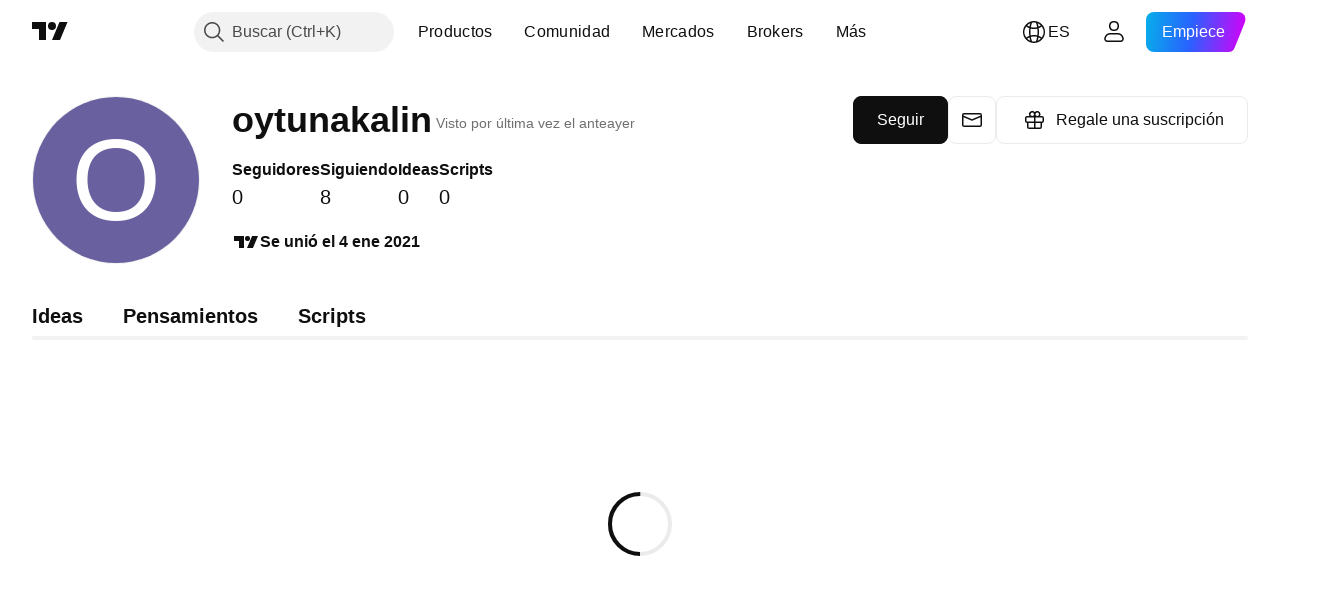

--- FILE ---
content_type: application/javascript; charset=utf-8
request_url: https://static.tradingview.com/static/bundles/profile.50d1e6998a8b9fcf473e.js
body_size: 27541
content:
(self.webpackChunktradingview=self.webpackChunktradingview||[]).push([[96845,91422],{306939:e=>{e.exports={button:"button-D4RPB3ZC",iconOnly:"iconOnly-D4RPB3ZC",withStartSlot:"withStartSlot-D4RPB3ZC",withEndSlot:"withEndSlot-D4RPB3ZC",startSlotWrap:"startSlotWrap-D4RPB3ZC",endSlotWrap:"endSlotWrap-D4RPB3ZC",xsmall:"xsmall-D4RPB3ZC",small:"small-D4RPB3ZC",medium:"medium-D4RPB3ZC",large:"large-D4RPB3ZC",xlarge:"xlarge-D4RPB3ZC",content:"content-D4RPB3ZC",link:"link-D4RPB3ZC",blue:"blue-D4RPB3ZC",primary:"primary-D4RPB3ZC",secondary:"secondary-D4RPB3ZC",gray:"gray-D4RPB3ZC",green:"green-D4RPB3ZC",red:"red-D4RPB3ZC",black:"black-D4RPB3ZC",slot:"slot-D4RPB3ZC",stretch:"stretch-D4RPB3ZC",grouped:"grouped-D4RPB3ZC",adjustPosition:"adjustPosition-D4RPB3ZC",firstRow:"firstRow-D4RPB3ZC",firstCol:"firstCol-D4RPB3ZC","no-corner-top-left":"no-corner-top-left-D4RPB3ZC","no-corner-top-right":"no-corner-top-right-D4RPB3ZC","no-corner-bottom-right":"no-corner-bottom-right-D4RPB3ZC","no-corner-bottom-left":"no-corner-bottom-left-D4RPB3ZC",textWrap:"textWrap-D4RPB3ZC",multilineContent:"multilineContent-D4RPB3ZC",primaryText:"primaryText-D4RPB3ZC",secondaryText:"secondaryText-D4RPB3ZC"}},902773:e=>{e.exports={divider:"divider-pzdcWv_c","orientation-horizontal":"orientation-horizontal-pzdcWv_c","orientation-vertical":"orientation-vertical-pzdcWv_c","size-xsmall":"size-xsmall-pzdcWv_c","size-small":"size-small-pzdcWv_c","size-medium":"size-medium-pzdcWv_c","size-large":"size-large-pzdcWv_c","size-xlarge":"size-xlarge-pzdcWv_c","size-xxlarge":"size-xxlarge-pzdcWv_c","type-primary":"type-primary-pzdcWv_c","type-secondary":"type-secondary-pzdcWv_c"}},972226:e=>{e.exports={root:"root-_R0u_v6a",primary:"primary-_R0u_v6a",secondary:"secondary-_R0u_v6a",underline:"underline-_R0u_v6a"}},150556:e=>{e.exports={primary:"primary-OrdGtQQG",secondary:"secondary-OrdGtQQG",underline:"underline-OrdGtQQG"}},964850:e=>{e.exports={radioButtonView:"radioButtonView-zzLJI6BH",checked:"checked-zzLJI6BH",disabled:"disabled-zzLJI6BH"}},496951:e=>{e.exports={radio:"radio-ALqkCUvs",reverse:"reverse-ALqkCUvs",label:"label-ALqkCUvs",wrapper:"wrapper-ALqkCUvs",input:"input-ALqkCUvs",box:"box-ALqkCUvs",disabled:"disabled-ALqkCUvs"}},9479:e=>{e.exports={disableSelfPositioning:"disableSelfPositioning-dYiqkKAE"}},276152:e=>{e.exports={"tv-spinner__container-rotate":"tv-spinner__container-rotate-aLqboHuu"}},705735:e=>{e.exports={}},822628:e=>{e.exports={}},652107:e=>{e.exports={}},320733:e=>{e.exports={}},142426:e=>{e.exports={heartbeating:"heartbeating-ApnrdCtw"}},186397:e=>{e.exports={}},911549:e=>{e.exports={}},885308:e=>{e.exports={}},311239:(e,t,n)=>{"use strict";n.d(t,{SquareAnchorButton:()=>d.SquareAnchorButton,SquareButton:()=>u});var r=n(221191),i=n(50959),o=n(843085),a=n(301792),s=n(8626);function c(e,t){return n=>{if(t)return n.preventDefault(),void n.stopPropagation();e?.(n)}}function l(e){const{className:t,color:n,variant:r,size:i,stretch:o,iconOnly:a,startSlot:c,endSlot:l,primaryText:u,secondaryText:d,...p}=e;return{...p,...(0,s.filterDataProps)(e),...(0,
s.filterAriaProps)(e)}}function u(e){const{reference:t,tooltipText:n,disabled:s,onClick:u,onMouseOver:d,onMouseOut:p,onMouseDown:m,onMouseEnter:_,"aria-disabled":E,...h}=e,{isGrouped:f,cellState:S,disablePositionAdjustment:T}=(0,i.useContext)(a.ControlGroupContext),g=(0,r.getSquareButtonClasses)({...h,isGrouped:f,cellState:S,disablePositionAdjustment:T}),y=n??(e.primaryText?[e.primaryText,e.secondaryText].join(" "):(0,o.getTextForTooltip)(e.children));return i.createElement("button",{...l(h),"aria-disabled":s||E,tabIndex:e.tabIndex??(s?-1:0),className:g,ref:t,onClick:c(u,s),onMouseDown:c(m,s),onMouseOver:c(d,s),onMouseOut:c(p,s),onMouseEnter:c(_,s),"data-overflow-tooltip-text":y},i.createElement(r.SquareButtonContent,{...h}))}var d=n(951144)},951144:(e,t,n)=>{"use strict";n.d(t,{SquareAnchorButton:()=>c});var r=n(50959),i=n(301792),o=n(8626),a=n(221191);function s(e){const{className:t,color:n,variant:r,size:i,stretch:a,iconOnly:s,startSlot:c,endSlot:l,...u}=e;return{...u,...(0,o.filterDataProps)(e),...(0,o.filterAriaProps)(e)}}function c(e){const{reference:t}=e,{isGrouped:n,cellState:o,disablePositionAdjustment:c}=(0,r.useContext)(i.ControlGroupContext),l=(0,a.getSquareButtonClasses)({...e,isGrouped:n,cellState:o,disablePositionAdjustment:c,isAnchor:!0});return r.createElement("a",{...s(e),className:l,ref:t},r.createElement(a.SquareButtonContent,{...e}))}},221191:(e,t,n)=>{"use strict";n.d(t,{SquareButtonContent:()=>d,getSquareButtonClasses:()=>u});var r=n(50959),i=n(497754),o=n.n(i),a=n(307754),s=n(306939),c=n.n(s);const l="apply-overflow-tooltip apply-overflow-tooltip--check-children-recursively apply-overflow-tooltip--allow-text apply-common-tooltip";function u(e){const{size:t="medium",variant:n="primary",color:r="brand",stretch:i=!1,startSlot:s,endSlot:u,iconOnly:d=!1,className:p,isGrouped:m,cellState:_,disablePositionAdjustment:E=!1,primaryText:h,secondaryText:f,isAnchor:S=!1}=e,T="brand"===r?"black":r,g=function(e){let t="";return 0!==e&&(1&e&&(t=o()(t,c()["no-corner-top-left"])),2&e&&(t=o()(t,c()["no-corner-top-right"])),4&e&&(t=o()(t,c()["no-corner-bottom-right"])),8&e&&(t=o()(t,c()["no-corner-bottom-left"]))),t}((0,a.getGroupCellRemoveRoundBorders)(_)),y=d&&(s||u);return o()(p,c().button,c()[t],c()[T],c()[n],i&&c().stretch,s&&c().withStartIcon,u&&c().withEndIcon,y&&c().iconOnly,g,m&&c().grouped,m&&!E&&c().adjustPosition,m&&_.isTop&&c().firstRow,m&&_.isLeft&&c().firstCol,h&&f&&c().multilineContent,S&&c().link,l)}function d(e){const{startSlot:t,iconOnly:n,children:i,endSlot:a,primaryText:s,secondaryText:u}=e;if(t&&a&&n)return r.createElement("span",{className:o()(c().slot,c().startSlotWrap)},t);const d=n&&(t??a),p=!t&&!a&&!n&&!i&&s&&u;return r.createElement(r.Fragment,null,t&&r.createElement("span",{className:o()(c().slot,c().startSlotWrap)},t),i&&!d&&r.createElement("span",{className:c().content},i),a&&r.createElement("span",{className:o()(c().slot,c().endSlotWrap)},a),p&&!d&&function(e){return e.primaryText&&e.secondaryText&&r.createElement("div",{className:o()(c().textWrap,l)},r.createElement("span",{
className:c().primaryText}," ",e.primaryText," "),"string"==typeof e.secondaryText?r.createElement("span",{className:c().secondaryText}," ",e.secondaryText," "):r.createElement("span",{className:c().secondaryText},r.createElement("span",null,e.secondaryText.firstLine),r.createElement("span",null,e.secondaryText.secondLine)))}(e))}},319796:(e,t,n)=>{"use strict";n.d(t,{Divider:()=>c});var r=n(50959),i=n(497754),o=n.n(i),a=n(902773),s=n.n(a);function c(e){const{className:t,type:n="secondary",size:i="small",orientation:a="horizontal"}=e,c=o()(t,s().divider,s()[`size-${i}`],s()[`type-${n}`],s()[`orientation-${a}`]);return r.createElement("hr",{className:c,"aria-orientation":a})}},222463:(e,t,n)=>{"use strict";n.d(t,{useMatchMedia:()=>o,useSafeMatchMedia:()=>i});var r=n(50959);function i(e,t=!1){const[n,i]=(0,r.useState)(t);return(0,r.useEffect)((()=>{const t=window.matchMedia(e);function n(){i(t.matches)}return n(),t.addEventListener("change",n),()=>{t.removeEventListener("change",n)}}),[e]),n}function o(e){const t=(0,r.useMemo)((()=>window.matchMedia(e).matches),[]);return i(e,t)}},972421:(e,t,n)=>{"use strict";n.d(t,{getBaseLinkClassNames:()=>o});var r=n(497754),i=n.n(r);function o(e,t){const{className:n,variant:r="primary",isUnderlined:o=!1}=e;return i()(n,{[t.primary]:"primary"===r,[t.secondary]:"secondary"===r,[t.underline]:o})}},454773:(e,t,n)=>{"use strict";n.d(t,{InterpolateLinkButton:()=>l});var r=n(50959),i=n(497754),o=n.n(i),a=n(972421),s=n(972226),c=n.n(s);function l(e){const{children:t,type:n="button",onClick:i}=e;return r.createElement("button",{className:o()((0,a.getBaseLinkClassNames)(e,c()),c().root),type:n,onClick:i},t)}},211705:(e,t,n)=>{"use strict";n.d(t,{InterpolateLink:()=>s});var r=n(50959),i=n(972421),o=n(150556),a=n.n(o);function s(e){const{children:t,href:n,target:o,rel:s,onClick:c}=e;return r.createElement("a",{className:(0,i.getBaseLinkClassNames)(e,a()),href:n,target:o,rel:s,onClick:c},t)}},507981:(e,t,n)=>{"use strict";n.d(t,{Interpolate:()=>c});var r=n(50959),i=n(211705),o=n(454773);const a=/\{(?<tag>\w+)(?:}(?<content>.*?)\{\/\k<tag>}|\s*\/})/g;function s(e,t){const n=t?e[t]:void 0;return void 0===n?null:n instanceof Function?n:()=>n}function c(e){const{children:t,tags:n}=e,i=(0,r.useMemo)((()=>Array.from(t.matchAll(a))),[t]);if(0===i.length)return r.createElement(r.Fragment,null,t);const o=[];let c=0;for(const e of i){const r=e[0],i=e.groups?.tag,a=e.groups?.content,l=e.index,u=l+r.length;o.push(t.slice(c,l));const d=s(n,i);o.push(d?d(a):r),c=u}return o.push(t.slice(c)),r.createElement(r.Fragment,null,o.map(((e,t)=>"string"==typeof e?e:r.createElement(r.Fragment,{key:t},e))))}c.link=e=>t=>r.createElement(i.InterpolateLink,{...e},t),c.linkButton=e=>t=>r.createElement(o.InterpolateLinkButton,{...e},t)},899287:(e,t,n)=>{"use strict";n.d(t,{RadioButton:()=>r.RadioButton});var r=n(620515)},809772:(e,t,n)=>{"use strict";n.d(t,{RadioButtonView:()=>c});var r=n(50959),i=n(497754),o=n.n(i),a=n(964850),s=n.n(a);function c(e){const{disabled:t,checked:n}=e;return r.createElement("span",{
className:o()(s().radioButtonView,t&&s().disabled,n&&s().checked)})}},620515:(e,t,n)=>{"use strict";n.d(t,{RadioButton:()=>d});var r=n(50959),i=n(497754),o=n.n(i),a=n(451608),s=n(809772),c=n(8626),l=n(496951),u=n.n(l);const d=(0,a.makeSwitchGroupItem)((e=>{const{disabled:t,checked:n,label:i,value:a="on",name:l,onChange:d,className:p,id:m,title:_,labelPositionReverse:E,reference:h,ariaDescribedby:f,tabIndex:S,...T}=e,g=o()(p,u().radio,E&&u().reverse),y=o()(u().label,t&&u().disabled);return r.createElement("label",{className:g},r.createElement("span",{className:o()(u().wrapper,t&&u().disabled),title:_},r.createElement("input",{type:"radio",id:m,className:u().input,name:l,checked:n,disabled:t,value:a,onChange:()=>d?.(a),ref:h,"aria-describedby":f,tabIndex:S,...(0,c.filterDataProps)(T)}),r.createElement("span",{className:o()(u().box,n&&u().checked)},r.createElement(s.RadioButtonView,{checked:n,disabled:t}))),i&&r.createElement("span",{className:y},i))}))},685023:(e,t,n)=>{"use strict";n.d(t,{DEFAULT_SIZE:()=>r,spinnerSizeMap:()=>i});const r="large",i={mini:"xsmall",xxsmall:"xxsmall",xsmall:"xsmall",small:"small",medium:"medium",large:"large"}},818612:(e,t,n)=>{"use strict";n.d(t,{Spinner:()=>l});var r=n(50959),i=n(497754),o=n.n(i),a=n(685023),s=(n(276152),n(9479)),c=n.n(s);function l(e){const{ariaLabel:t,ariaLabelledby:n,className:i,style:s,size:l,id:u,disableSelfPositioning:d}=e;return r.createElement("div",{className:o()(i,"tv-spinner","tv-spinner--shown",`tv-spinner--size_${a.spinnerSizeMap[l||a.DEFAULT_SIZE]}`,d&&c().disableSelfPositioning),style:s,role:"progressbar",id:u,"aria-label":t,"aria-labelledby":n})}},451608:(e,t,n)=>{"use strict";n.d(t,{SwitchGroup:()=>r.SwitchGroup,makeSwitchGroupItem:()=>a});var r=n(367254),i=n(50959),o=n(973920);function a(e){var t;return t=class extends i.PureComponent{constructor(){super(...arguments),this._onChange=e=>{this.context.getOnChange()(e)},this._onUpdate=e=>{e.includes(this.props.value)&&this.forceUpdate()}}componentDidMount(){this.context.subscribe(this._onUpdate)}render(){return i.createElement(e,{...this.props,name:this._getName(),onChange:this._onChange,checked:this._isChecked()})}componentWillUnmount(){this.context.unsubscribe(this._onUpdate)}_getName(){return this.context.getName()}_isChecked(){return this.context.getValues().includes(this.props.value)}},t.contextType=o.SwitchGroupContext,t}},973920:(e,t,n)=>{"use strict";n.d(t,{SwitchGroupContext:()=>o});var r=n(50959),i=n(755883);const o=(0,r.createContext)({getName:()=>"",getValues:()=>[],getOnChange:()=>i.default,subscribe:i.default,unsubscribe:i.default})},367254:(e,t,n)=>{"use strict";n.d(t,{SwitchGroup:()=>o});var r=n(50959),i=n(973920);class o extends r.PureComponent{constructor(e){super(e),this._subscriptions=new Set,this._getName=()=>this.props.name,this._getValues=()=>this.props.values,this._getOnChange=()=>this.props.onChange,this._subscribe=e=>{this._subscriptions.add(e)},this._unsubscribe=e=>{this._subscriptions.delete(e)},this.state={switchGroupContext:{getName:this._getName,getValues:this._getValues,
getOnChange:this._getOnChange,subscribe:this._subscribe,unsubscribe:this._unsubscribe}}}render(){return r.createElement(i.SwitchGroupContext.Provider,{value:this.state.switchGroupContext},this.props.children)}componentDidUpdate(e){this._notify(this._getUpdates(this.props.values,e.values))}_notify(e){this._subscriptions.forEach((t=>t(e)))}_getUpdates(e,t){return[...t,...e].filter((n=>t.includes(n)?!e.includes(n):e.includes(n)))}}},333016:(e,t,n)=>{"use strict";n.d(t,{trackSocialEvent:()=>i});var r=n(776734);async function i(e){const t=await(0,r.getTracker)();t?.trackSocialAction(e)}},539269:(e,t,n)=>{"use strict";n.d(t,{trackUserEvent:()=>i});var r=n(333016);function i(e,t){(0,r.trackSocialEvent)({event_name:e,...t})}},694547:(e,t,n)=>{"use strict";n.d(t,{tnt:()=>r});const r=(e,t)=>{const n=e.toString();return void 0===t?n:(t.plural&&1!==t.count?t.plural:n).replace(/{(\w+)}/g,((e,n)=>{const r=(t.replace||t)[n];return void 0!==r?r:e}))}},351440:(e,t,n)=>{"use strict";async function r(){return Promise.all([n.e(83496),n.e(10648),n.e(6739),n.e(91565),n.e(7204),n.e(77196),n.e(5969),n.e(83332),n.e(91823),n.e(72608),n.e(32227),n.e(62526),n.e(97486)]).then(n.bind(n,826618))}n.d(t,{importPopupRender:()=>r})},613122:(e,t,n)=>{"use strict";n.r(t),n.d(t,{closeCurrentPublicationViewPopup:()=>u,getPublicationType:()=>a,importEntryComponent:()=>s,openPublicationViewPopup:()=>p,preloadPublicationViewPopup:()=>d});var r=n(783359),i=n(351440);const o=new Set([r.ScriptType.Indicator,r.ScriptType.Library,r.ScriptType.Strategy,"indicator","library","strategy"]);function a({isVideo:e,isScript:t,scriptType:n}){switch(!0){case e:return"video";case t:case o.has(n||""):return"script";default:return"idea"}}async function s(e){switch(e){case"video":return Promise.all([n.e(75277),n.e(26184),n.e(32078),n.e(50370),n.e(29903),n.e(24840),n.e(61504),n.e(84592),n.e(12874),n.e(84509),n.e(20541),n.e(68650),n.e(62156),n.e(58572),n.e(86459),n.e(72834),n.e(81350),n.e(56254),n.e(6656),n.e(88936),n.e(18013),n.e(54123),n.e(3406),n.e(14544),n.e(31069),n.e(50553),n.e(97406),n.e(75070),n.e(51307),n.e(85379),n.e(14142),n.e(92124),n.e(98703),n.e(65644),n.e(5605),n.e(57014),n.e(96133),n.e(85992),n.e(52665),n.e(96614),n.e(78698),n.e(96946),n.e(94425),n.e(30931),n.e(13619),n.e(12748),n.e(66857),n.e(18350),n.e(92112),n.e(68448),n.e(24309),n.e(32388),n.e(2298),n.e(6811),n.e(34022),n.e(9313),n.e(87844),n.e(79780),n.e(50694),n.e(22969),n.e(83580),n.e(20789),n.e(29592),n.e(25988),n.e(31916),n.e(55174),n.e(5969),n.e(83332),n.e(26149),n.e(5769),n.e(49022),n.e(38582),n.e(15001),n.e(75432),n.e(43165),n.e(70571),n.e(6695),n.e(42734),n.e(97915),n.e(35229),n.e(49468),n.e(16543),n.e(78076),n.e(68844),n.e(14467),n.e(41550),n.e(32227),n.e(84434),n.e(98777),n.e(27812),n.e(87222),n.e(77049),n.e(42814),n.e(20075),n.e(61197),n.e(25514),n.e(69868),n.e(44971),n.e(12293),n.e(88061),n.e(21491),n.e(97071)]).then(n.bind(n,703177)).then((e=>e.PublicationViewVideo));case"script":
return Promise.all([n.e(4271),n.e(26184),n.e(10648),n.e(62419),n.e(32078),n.e(50370),n.e(29903),n.e(24840),n.e(61504),n.e(84592),n.e(12874),n.e(84509),n.e(20541),n.e(68650),n.e(62156),n.e(22691),n.e(58572),n.e(86459),n.e(72834),n.e(87828),n.e(81350),n.e(27877),n.e(56254),n.e(6656),n.e(88936),n.e(18013),n.e(54123),n.e(3406),n.e(14544),n.e(31069),n.e(67877),n.e(50553),n.e(97406),n.e(75070),n.e(51307),n.e(85379),n.e(62560),n.e(11285),n.e(62882),n.e(14142),n.e(70835),n.e(92124),n.e(98703),n.e(65644),n.e(5605),n.e(57014),n.e(96133),n.e(85992),n.e(52665),n.e(96614),n.e(78698),n.e(96946),n.e(94425),n.e(30931),n.e(13619),n.e(12748),n.e(66857),n.e(18350),n.e(92112),n.e(68448),n.e(24309),n.e(32388),n.e(2298),n.e(6811),n.e(34022),n.e(9313),n.e(87844),n.e(79780),n.e(50694),n.e(22969),n.e(83580),n.e(20789),n.e(29592),n.e(25988),n.e(31916),n.e(55174),n.e(5969),n.e(83332),n.e(26149),n.e(5769),n.e(49022),n.e(38582),n.e(15001),n.e(75432),n.e(43165),n.e(70571),n.e(6695),n.e(42734),n.e(97915),n.e(35229),n.e(49468),n.e(16543),n.e(78076),n.e(68844),n.e(78806),n.e(67957),n.e(32227),n.e(84434),n.e(98777),n.e(27812),n.e(87222),n.e(77049),n.e(42814),n.e(20075),n.e(61197),n.e(25514),n.e(69868),n.e(44971),n.e(12293),n.e(88061),n.e(21491),n.e(38880),n.e(14675)]).then(n.bind(n,121435)).then((e=>e.PublicationViewScript));case"idea":return Promise.all([n.e(4271),n.e(26184),n.e(10648),n.e(62419),n.e(32078),n.e(50370),n.e(29903),n.e(24840),n.e(61504),n.e(84592),n.e(12874),n.e(84509),n.e(20541),n.e(68650),n.e(62156),n.e(22691),n.e(58572),n.e(86459),n.e(72834),n.e(87828),n.e(81350),n.e(27877),n.e(56254),n.e(6656),n.e(88936),n.e(18013),n.e(54123),n.e(3406),n.e(14544),n.e(31069),n.e(67877),n.e(50553),n.e(97406),n.e(75070),n.e(51307),n.e(85379),n.e(62560),n.e(11285),n.e(62882),n.e(14142),n.e(70835),n.e(92124),n.e(98703),n.e(65644),n.e(5605),n.e(57014),n.e(96133),n.e(85992),n.e(52665),n.e(96614),n.e(78698),n.e(96946),n.e(94425),n.e(30931),n.e(13619),n.e(12748),n.e(66857),n.e(18350),n.e(92112),n.e(68448),n.e(24309),n.e(32388),n.e(2298),n.e(6811),n.e(34022),n.e(9313),n.e(87844),n.e(79780),n.e(50694),n.e(22969),n.e(83580),n.e(20789),n.e(29592),n.e(25988),n.e(31916),n.e(55174),n.e(5969),n.e(83332),n.e(26149),n.e(5769),n.e(49022),n.e(38582),n.e(15001),n.e(75432),n.e(43165),n.e(70571),n.e(6695),n.e(42734),n.e(97915),n.e(35229),n.e(49468),n.e(16543),n.e(78076),n.e(68844),n.e(78806),n.e(67957),n.e(32227),n.e(84434),n.e(98777),n.e(27812),n.e(87222),n.e(77049),n.e(42814),n.e(20075),n.e(61197),n.e(25514),n.e(69868),n.e(44971),n.e(12293),n.e(88061),n.e(21491),n.e(38880),n.e(84822)]).then(n.bind(n,523748)).then((e=>e.PublicationViewIdea))}}let c=!1;async function l(){return c=!0,n.e(58214).then(n.bind(n,661254))}async function u(){if(!c)return;const e=await l();await e.closeCurrentPublicationViewPopup()}async function d(e){l(),(0,i.importPopupRender)(),s(e)}async function p(e){return(await l()).openPublicationViewPopup(e)}},630701:(e,t,n)=>{"use strict";n.d(t,{CKOPaypalUsage:()=>l,CheckoutPurchaseMethod:()=>c,PaymentDataType:()=>r,
SCRIPT_PACKAGE_PRODUCT_ID_PREFIX:()=>s,TripleAErrorData:()=>_,createCheckoutPaypalPayment:()=>P,getClientToken:()=>R,initializeCKOFlow:()=>I,onChangeTrial:()=>p,onCheckoutFlowPurchase:()=>O,onCheckoutOrderPurchase:()=>T,onCheckoutStartTrial:()=>g,onDlocalPurchase:()=>m,onOrderPurchase:()=>S,onPaypalCheckoutOrderPurchase:()=>N,onPaypalCheckoutStartTrial:()=>v,onRazorpayPrePurchase:()=>h,onRazorpayPurchase:()=>f,onStartTrial:()=>d,onTripleAPurchase:()=>E,onUnsubscribeOffer:()=>A,onUpdatePaymentMethod:()=>y,paymentApi:()=>u,reactivate:()=>C});var r,i=n(954912),o=n(236155),a=n(874538);!function(e){e.Nonce="nonce",e.Token="token"}(r||(r={}));const s="script_package:";var c,l;!function(e){e[e.CreditCard=1]="CreditCard",e[e.Paypal=2]="Paypal"}(c||(c={})),function(e){e.Purchase="purchase",e.Trial="trial",e.UpdatePaymentMethod="update_payment_method"}(l||(l={}));const u={orderDetails:e=>{const t=e?"?"+new URLSearchParams({currency:e}):"";return(0,i.fetch)("/order/details/"+t).then((e=>e.json()))}};function d(e,t,n,a,s=o.Currencies.Usd,c,l,u){return function(e,t,n,a,s,c=o.Currencies.Usd,l,u,d){const p={product_id:n,currency:c,coupon:u};return a===r.Nonce?p.payment_method_nonce=t:a===r.Token&&(p.payment_method_token=t),s&&(p.billing_cycle=s),l&&(p.user_details=l),d&&(p.after_fail=d),(0,i.fetch)(e,{method:"POST",credentials:"include",body:JSON.stringify(p)})}("/trial/new/",e,t[0],n,a,s,c,l,u)}function p(e,t){const n=new FormData;return n.append("product_id",e),n.append("billing_cycle",t),(0,i.fetch)("/trial/change/",{method:"POST",credentials:"include",headers:new Headers({acccept:"application/json","X-Requested-With":"XMLHttpRequest"}),body:n})}async function m(e){const t=await(0,i.fetch)("/order/dlocal/products/",{headers:{"Content-Type":"application/json"},method:"POST",body:JSON.stringify(e)});if(!t.ok){const e=await t.json();throw Error(e.detail)}return t.json()}class _ extends Error{constructor(e,t){super(e),this.name=t}}async function E(e){const{userData:t,currency:n=o.Currencies.Usd,products:r,billingCycle:a,coupon:s,giftReceiver:c=""}=e,l={user_details:t,billing_cycle:a,currency:n,products:r,coupon:s,gift_receiver:c},u=await(0,i.fetch)("/order/triplea/products/",{headers:{"Content-Type":"application/json"},method:"POST",body:JSON.stringify(l)});if(!u.ok){const e=await u.json();throw new _(e.detail,e.code)}return u.json()}async function h(e,t){const{userData:n,products:r,currency:o,billingCycle:s,isTrial:c,coupon:l,giftReceiver:u=""}=e,d={products:r,currency:o,billing_cycle:s,is_trial_period:c,is_recurring:!0,is_payment_method_update:e.paymentTabsUsage===a.PaymentTabsUsage.UpdatePaymentMethod,method_type:t,coupon:l,gift_receiver:u,user_details:{name:n.name,contact:n.contact,document_id:n.document_id,billing_address:n.billing_address,tax_exempt:n.tax_exempt,date_of_birth:n.date_of_birth}},p=await(0,i.fetch)("/order/razorpay/products/",{headers:{"Content-Type":"application/json"},method:"POST",body:JSON.stringify(d)});if(!p.ok){const e=await p.json();throw Error(e.detail)}return p.json()}async function f(e){const t={
payment_id:e.razorpay_payment_id,order_id:e.razorpay_order_id,signature:e.razorpay_signature};return(0,i.fetch)("/order/razorpay/products/complete/",{headers:{"Content-Type":"application/json"},method:"POST",body:JSON.stringify(t)})}function S(e,t,n,a,s=o.Currencies.Usd,c,l,u,d){const p={products:t,currency:s,coupon:l};return n===r.Nonce?p.payment_method_nonce=e:n===r.Token&&(p.payment_method_token=e),a&&(p.billing_cycle=a),c&&(p.user_details=c),u&&(p.after_fail=!0),d&&(p.gift_receiver=d),(0,i.fetch)("/order/products/",{method:"POST",credentials:"include",body:JSON.stringify(p)})}function T(e,t,n,a,s,c=o.Currencies.Usd,l,u,d){const p={products:n,currency:c,coupon:u,scheme:t};return a===r.Nonce?p.token_id=e:a===r.Token&&(p.tv_token=e),s&&(p.billing_cycle=s),l&&(p.user_details=l),d&&(p.gift_receiver=d),(0,i.fetch)("/order/checkout/products/",{method:"POST",credentials:"include",body:JSON.stringify(p)})}function g(e,t,n,r,a,s=o.Currencies.Usd,c,l){const u={product_id:n[0],currency:s,token_id:e,coupon:l,scheme:t};return a&&(u.billing_cycle=a),c&&(u.user_details=c),(0,i.fetch)("/order/checkout/trial/new/",{method:"POST",credentials:"include",body:JSON.stringify(u)})}function y(e){return(0,i.fetch)("/pro-plans/renewal/update-payment-method/",{method:"POST",credentials:"include",body:JSON.stringify(e)})}function C(e){const t=new FormData;return t.append("type",e.type),e.package_name&&t.append("package_name",e.package_name),(0,i.fetch)("/pro-plans/renewal/reactivate/",{method:"POST",credentials:"include",body:t}).then((e=>e.ok?e.json():e.json().then((e=>{throw Error(e.detail)}))))}function A(e){return(0,i.fetch)("/pro-plans/unsubscribe-offer/",{method:"POST",credentials:"include",body:JSON.stringify(e)}).then((e=>e.ok?e.json():e.json().then((e=>{throw Error(e.detail)}))))}const P=async e=>{const t=await(0,i.fetch)("/order/checkout/payment-context/",{method:"POST",credentials:"include",body:JSON.stringify(e)});if(!t.ok){const e=await t.json();throw Error(e.detail)}return t.json()},N=(e,t,n,r,a=o.Currencies.Usd,s,c,l)=>{const u={payment_context_id:e,order_id:t,payment_request_source:"paypal",products:n,currency:a,coupon:c};return r&&(u.billing_cycle=r),s&&(u.user_details=s),l&&(u.gift_receiver=l),(0,i.fetch)("/order/checkout/products/",{method:"POST",credentials:"include",body:JSON.stringify(u)})},R=async e=>{const t=e?"?"+new URLSearchParams({currency:e}):"",n=await(0,i.fetch)("/order/token/"+t),{client_token:r}=await n.json();return r},v=(e,t,n,r,a=o.Currencies.Usd,s,c)=>{const l={payment_context_id:e,order_id:t,payment_request_source:"paypal",product_id:n[0],currency:a,coupon:c};return r&&(l.billing_cycle=r),s&&(l.user_details=s),(0,i.fetch)("/order/checkout/trial/new/",{method:"POST",credentials:"include",body:JSON.stringify(l)})},I=e=>{const{currency:t,products:n,billingCycle:r,userDetails:o}=e,a={currency:t,products:n,billing_cycle:r,user_details:o};return(0,i.fetch)("/order/checkout/payment-session/",{method:"POST",body:JSON.stringify(a)})},O=(e,t,n,r,a,s=o.Currencies.Usd,c,l,u)=>{const d={payment_session_id:e,
products:r,scheme:n,session_data:t,currency:s,billing_cycle:a,user_details:c,coupon:l,giftReceiver:u};return(0,i.fetch)("/order/checkout/products/",{method:"POST",body:JSON.stringify(d)})}},783359:(e,t,n)=>{"use strict";var r,i,o;n.d(t,{CONTAINS_IO_SCRIPT_TAG:()=>a,PublicationMethod:()=>i,ScriptAccessType:()=>r,ScriptType:()=>o}),function(e){e[e.Public=1]="Public",e[e.Protected=2]="Protected",e[e.InviteOnly=3]="InviteOnly"}(r||(r={})),function(e){e[e.New=0]="New",e[e.Edit=1]="Edit",e[e.Update=2]="Update"}(i||(i={})),function(e){e[e.Indicator=1]="Indicator",e[e.Strategy=2]="Strategy",e[e.Library=3]="Library"}(o||(o={}));const a="containsioscript"},941285:(e,t,n)=>{"use strict";n.r(t),n.d(t,{Spinner:()=>a,renderSpinnerTemplate:()=>o});n(276152);var r=n(877162),i=n(685023);function o(e=""){return`<div class="tv-spinner ${e}" role="progressbar"></div>`}class a{constructor(e){this._shown=!1,this._el=(0,r.parseHtmlElement)(o()),this.setSize(i.spinnerSizeMap[e||i.DEFAULT_SIZE])}spin(e){return this._el.classList.add("tv-spinner--shown"),void 0===this._container&&(this._container=e,void 0!==e&&e.appendChild(this._el)),this._shown=!0,this}stop(e){return e&&void 0!==this._container&&this._container.removeChild(this._el),this._el&&this._el.classList.remove("tv-spinner--shown"),this._shown=!1,this}setStyle(e){return Object.keys(e).forEach((t=>{const n=e[t];void 0!==n&&this._el.style.setProperty(t,n)})),this}style(){return this._el.style}setSize(e){const t=void 0!==e?`tv-spinner--size_${e}`:"";return this._el.className=`tv-spinner ${t} ${this._shown?"tv-spinner--shown":""}`,this}getEl(){return this._el}destroy(){this.stop(),delete this._el,delete this._container}}},625367:(e,t,n)=>{"use strict";n.d(t,{solutionIds:()=>r})
;const r=JSON.parse('{"EXTENDED_HOURS":43000502023,"PRE_MARKET":43000502023,"POST_MARKET":43000502023,"SPREAD_CHARTS":43000502298,"ALERTS":43000520149,"ALERT_ON_STRATEGY":43000481368,"ALERT_WEBHOOK":43000529348,"ALERT_DESCRIPTION_PLACEHOLDER":43000531021,"ALERT_RECEIVE_NOTIFICATIONS_OH_PHONE":43000474389,"ALERT_USE_ALTERNATIVE_EMAIL":43000474394,"ALERT_WEBHOOK_CREDENTIALS":43000722015,"ALERT_KEEP_TOASTS_VISIBLE":43000737982,"VOLUME_PROFILE":43000502040,"VOLUME_PROFILE_INDICATOR":43000557450,"RENKO":43000502284,"KAGI":43000502272,"LINE_BREAK":43000502273,"PNF":43000502276,"FINANCIAL_DATA":43000543506,"BROKER_RATING":43000542490,"CRYPTO_MARKET_CAP":43000540941,"CRYPTO_PAYMENT":43000485536,"ALERT_ON_SPREAD":43000478406,"ALERT_DEGRADED_STATE":43000739521,"ALERT_ON_LOG_SCALE":43000690942,"ALERT_ON_CUSTOM_SCRIPT":43000478415,"ALERT_FUNCTION":43000597494,"ALERT_MULTICONDITIONS":43000761492,"SMS_VERIFICATION":43000553429,"MAGNET_MODE":43000537270,"PRIVACY_SETTINGS":43000548335,"PUBLICATION_TYPE":43000609497,"SCRIPT_ACCESS":43000482573,"FREE_USER_FAQS":43000590947,"STRATEGY_UNREALISTIC_RESULTS":43000481029,"STRATEGY_FUTURE_DATA":43000614705,"HOW_TO_USE_PAPER":43000516466,"HOW_TO_USE_CQG":43000516372,"HOW_TO_USE_OANDA":43000516375,"HOW_TO_USE_FOREXCOM":43000516374,"FAVORITE_IDEA":43000555216,"AUTHORS_INSTRUCTIONS_PUBCLICATION":43000549951,"AUTHORS_INSTRUCTIONS_EDIT":43000614618,"SCRIPT_INSTRUCTIONS":43000482573,"BAR_REPLAY_UNAVAILABILITY":43000475470,"WHAT_IS_CBOE_BZX_EXCHANGE":43000473924,"GOPRO_UPGRADE_DESCRIPTION":43000473324,"GOPRO_DOWNGRADE_DESCRIPTION":43000485437,"GOPRO_RENEW_ANNUAL_MONTHLY_DESCRIPTION":43000644491,"FINANCIALS_OWNERSHIP":43000699479,"FINANCIALS_VALUATION_SUMMARY":43000699484,"FINANCIALS_VALUATION_RATIOS":43000699495,"FINANCIALS_GROWTH_AND_PROFITABILITY":43000699485,"FINANCIALS_REVENUE_TO_PROFIT_CONVERSION":43000699496,"FINANCIALS_REVENUE_BREAKDOWN_BY_SOURCE":43000699487,"FINANCIALS_REVENUE_BREAKDOWN_BY_COUNTRY":43000699497,"FINANCIALS_REVENUE_ESTIMATES":43000699489,"FINANCIALS_EARNINGS_ESTIMATES":43000699498,"FINANCIALS_DIVIDEND_SUMMARY":43000699500,"FINANCIALS_DIVIDEND_HISTORY":43000699501,"FINANCIALS_DEBT_LEVEL":43000699502,"FINANCIALS_POSITION":43000699503,"FIRE_CONTROL_SOLUTION":43000690939,"BROKERAGE_REVIEWS":43000591351,"LINKS_TO_SOCIAL_MEDIA":43000635806,"PINE_LIBRARY_INFO":43000638371,"TECHNICAL_RATINGS":43000614331,"BACKTESTING_WIDGET":43000562362,"BACKTESTING_NO_DATA":43000478450,"BACKEND_CONNECTIONS":43000694474,"DEEP_BACKTESTING_WIDGET":43000670566,"DEEP_BACKTESTING":43000666199,"DEEP_BACKTESTING_AVAILABLE_DATA":43000668210,"BETA_BROKERS":43000673434,"VIDEO_UPLOAD_FAILED":43000666607,"VIDEO_DEVICE_ACCESS":43000677209,"INVITE_ONLY_SCRIPTS":43000614617,"HOW_DOES_BRACKETS_MANAGEMENT_WORK":43000631987,"HOW_TO_SEE_THE_DEEPEST_HIST_DATA":43000687053,"I_CANT_SEE_ALL_HIST_DATA_ON_RES_LOWER_THAN_DAY":43000480679,"IDEAS_ON_CHART":43000694285,"GET_A_REFUND":43000485430,"USE_SETTLEMENT_AS_CLOSE_ON_DAILY_INTREVAL":43000685268,"ADJUST_FOR_CONTRACT_CHANGES":43000685266,"SWITCHING_CONTINUOUS_FUTURES_CONTRACTS":43000689313,"ADJUST_DATA_FOR_DIVIDENDS":43000590597,"WHY_IS_MY_ACCOUNT_BANNED":43000674726,"TELL_ME_MORE_ABOUT_THE_COMMUNITY_SCRIPTS":43000558522,"HOW_TO_POST_AWESOME_IDEAS_AND_GET_LOTS_OF_LIKES":43000603748,"ABOUT_EXPERT_PLAN":43000677382,"CONNECTIONS_LIMIT_EXCEEDED":43000693877,"ACCOUNT_RECOVERY":43000619597,"HOW_TO_SYNC_CHARTS_ON_LAYOUT":43000629992,"HOW_TO_SEE_BUILTIN_INDICATOR_SOURCE":43000481659,"MULTI_CHART_MODE":43000629990,"QUICK_SEARCH":43000659671,"WHATS_AN_INDICATOR":43000543626,"CHART_TYPES":43000703407,"DRAWING_TOOLS":43000703396,"CUSTOM_INTERVALS":43000543883,"CUSTOM_RANGE_BARS":43000474007,"CANDLESTICK_PATTERNS":43000584462,"MULTI_TIMEFRAME_CHARTS":43000502591,"BAR_REPLAY":43000712747,"PINE_SCRIPT":43000561836,"SCREENER_OVERVIEW":43000635796,"AUTO_CHART_PATTERNS":43000690464,"HOW_TO_PROTECT_YOUR_ACCOUNT":43000582277,"PLUS_BUTTON":43000645256,"PURCHASE_MARKET_DATA":43000471705,"WHY_TAX_HAS_BEEN_ADDED_TO_MY_BILL":43000684741,"COMPARE_SYMBOLS_TOOL":43000543053,"SAVED_CHART":43000692404,"CUSTOM_INDICATOR":43000543048,"BIST_MIXED_SUBSCRIPTION":43000609137,"WHY_RENKO_NOT_WORK":43000711502,"ALERTS_SEPARATION_BY_TYPE":43000696403,"WATCHLIST_ALERTS":43000739708,"HOW_TO_SET_UP_ALERTS":43000595315,"PINE_SCREENER":43000742436,"ECONOMIC_CALENDAR":43000707391,"SCRIPT_PUBLISHING_RULES":43000590599,"HOW_TO_USE_MINDS":43000690226,"HOW_TO_USE_TRADINGVIEW_CHAT":43000604448,"PAPER_COMPETITION":43000593579,"PAPER_COMPETITION_ACCOUNT":43000721315,"PAPER_COMPETITION_PRIZE":43000721317,"PAPER_COMPETITION_FREE_ACCOUNT":43000721310,"PUBLISHING_AND_UPDATING_IDEAS":43000591338,"USING_MINDS":43000696301,"PUBLISH_VIDEO_IDEA":43000476752,"TAROT_DECK":43000724020,"VAT_NUMBER_GUIDE":43000721910,"PINE_PERFORMANCE_PROFILER":43000725216,"PINE_LOGS_INFO":43000710876,"INDICATORS":43000474048,"CHART_DATA_EXPORT":43000537255,"TIME_PRICE_OPPORTUNITIES":43000713306,"TICK_INTERVALS":43000709225,"VOLUME_FOOTPRINT":43000726164,"VOLUME_CANDLES":43000724995,"HEIKIN_ASHI":43000619436,"HLC_AREA":43000709062,"BASELINE":43000690232,"HIGH_LOW":43000677196,"COLUMNS":43000673912,"GIFTS":43000739401,"HOW_TO_BECOME_MODERATOR":43000591356,"HOW_TO_FIND_PINE_PROGRAMMER":43000601677,"HOW_TO_CHANGE_REPLAY_INTERVAL":43000739158,"SEASONALS":43000745201,"BAR_CHARTS":43000672403,"CANDLES_CHARTS":43000745269,"HOLLOW_CANDLES_CHARTS":43000745270,"LINE_CHARTS":43000745271,"STEP_LINE_CHARTS":43000745272,"LINE_WITH_MARKERS_CHARTS":43000745273,"AREA_CHARTS":43000745274,"SESSION_VOLUME_PROFILE_CHARTS":43000745275,"TIME_PRICE_OPPORTUNITIES_CHARTS":43000725590,"BACKTESTING_BAR_MAGNIFIER":43000669285,"SOCIAL_NETWORK_HOUSE_RULES":43000591638,"QUICK_AND_EASY_GUIDE":43000718885,"HOW_TO_USE_FILTERS":43000718745,"CHART_VIEW_MODE":43000724233,"WATCHLIST_ALERTS_HOW":43000653369,"WATCHLIST_ALERTS_CUSTOMIZE":43000662506,"PUBLISH_AN_IDEA":43000589083,"SUPERCHARTS":43000746464,"BASICS":43000746682,"TIME_INTERVALS":43000747934,"LAYOUTS":43000746975,"CONFIGURE":43000748166,"MASTERING":43000745825,"MULTI_TIMEFRAME_ANALYSIS":43000591555,"SET_UP_ALTERNATIVE_EMAIL_ADDRESS":43000474398,"DELETE_ACCOUNT":43000550534,"SIGNATURE_ON_POSTS":43000472770,"SCREENER_DEX":43000744465,"SCREENER_CEX":43000746110,"SCREENER_CRYPTO":43000718742,"SCREENER_BOND":43000743951,"SCREENER_ETF":43000718743,"SCREENER_STOCK":43000718866,"OPTIONS_BUILDER":43000707214,"NEWS_FLOW":43000728828,"HOW_TO_CONFIGURE_2FA":43000572460,"INTRADAY_RENKO_KAGI":43000758617,"DATA_ECONOMIC_CALENDAR":43000759911,"EARNINGS_CALENDAR":43000759912,"DIVIDEND_CALENDAR":43000759913,"TECHNICAL_ANALYSIS":43000759577,"FUNDAMENTAL_ANALYSIS":43000759574,"FINANCIAL_STATEMENTS_HOWTO":43000760059,"ONE_CLICK_TRADING":43000480920,"PROFIT_LOSS_TYPE_SELECTION":43000761181,"TIPS_FOR_SCRIPT_AUTHORS":43000549935,"UPDATE_PINE_SCRIPTS":43000530720,"EXPORT_STRATEGY_DATA":43000613680,"YIELD_CURVES":43000758123,"NEWS_ALERTS":43000762838,"POSITIONS_AND_ORDERS_ON_CHART":43000763362,"EXECUTIONS_MARKS_ON_CHART":43000763371,"PRICE_ALERTS":43000763313,"TECHNICAL_ALERTS":43000763315,"HISTORICAL_DATA":43000691889,"PINE_EDITOR":43000763320,"STRATEGY_PUBLISHING_RULES":43000764681,"ASSETS_YOU_CAN_ANALYZE":43000764889,"CHANGE_ACCOUNT_CURRENCY":43000480903,"SET_LEVERAGE":43000742699,"SCAN_STOCKS":43000669877,"MACRO_MAPS":43000764925,"OPTIONS_CHAIN":43000760837,"GREEKS":43000708137,"SECOND_BASED_INTERVALS":43000762068,"PAID_SPACE":43000765877,"PAID_SPACE_AUTHOR_RULES":43000765878,"EARNING_LOLLIPOP_FIELDS":43000629790,"EVERYTHING_YOU_WANT_TO_KNOW":43000581817,"MULTIPLE_LEVELS":43000772334,"HEATMAPS":43000766446,"WHAT_IF_SCENARIOS":43000762953,"OPTIONS_STRATEGY":43000708103,"OPTIONS_EXPIRATION":43000735613,"NEWS_BY_MARKET":43000732562,"NEWS_BY_PROVIDER":43000732565,"NEWS_BY_CORPORATION":43000732563,"CHARTS_ORDER_TRACKING":43000766334,"FUNDAMENTAL_GRAPHS":43000763376,"CONTEXT_HINTS":43000542963,"INDICATORS_VERSIONS":43000746752,"STRATEGY_TESTER":43000764138,"THE_LEAP":43000771594,"PORTFOLIOS":43000760937,"WATCHLIST_SCREENER_SEARCH":43000473930,"HOTLISTS":43000762029,"DEPTH_OF_MARKET":43000516459,"LAST_OPEN_CHART_MOBILE":43000755479,"IOS_PUSHES":43000474590,"IOS_EDIT_WIDGETS":43000754536,"MULTIAPP_WINDOWS":43000611543,"SYMBOL_SYNCING":43000673893,"DESKTOP_APP":43000671618,"CUSTOMER_SUPPORT":43000648248}')
},414879:(e,t,n)=>{"use strict";var r,i;n.r(t),n.d(t,{Months:()=>i,WeekDays:()=>r}),function(e){e[e.SUNDAY=1]="SUNDAY",e[e.MONDAY=2]="MONDAY",e[e.TUESDAY=3]="TUESDAY",e[e.WEDNESDAY=4]="WEDNESDAY",e[e.THURSDAY=5]="THURSDAY",e[e.FRIDAY=6]="FRIDAY",e[e.SATURDAY=7]="SATURDAY"}(r||(r={})),function(e){e[e.JANUARY=0]="JANUARY",e[e.FEBRUARY=1]="FEBRUARY",e[e.MARCH=2]="MARCH",e[e.APRIL=3]="APRIL",e[e.MAY=4]="MAY",e[e.JUNE=5]="JUNE",e[e.JULY=6]="JULY",e[e.AUGUST=7]="AUGUST",e[e.SEPTEMBER=8]="SEPTEMBER",e[e.OCTOBER=9]="OCTOBER",e[e.NOVEMBER=10]="NOVEMBER",e[e.DECEMBER=11]="DECEMBER"}(i||(i={}))},936410:(e,t,n)=>{"use strict";n.r(t),n.d(t,{monthsFullNames:()=>o,monthsShortNames:()=>a,weekDaysFullNames:()=>s,weekDaysMiniNames:()=>l,weekDaysShortNames:()=>c});var r=n(444372),i=n(414879);const o={[i.Months.JANUARY]:r.t(null,void 0,n(100200)),[i.Months.FEBRUARY]:r.t(null,void 0,n(581069)),[i.Months.MARCH]:r.t(null,void 0,n(193878)),[i.Months.APRIL]:r.t(null,void 0,n(528896)),[i.Months.MAY]:r.t(null,void 0,n(125734)),[i.Months.JUNE]:r.t(null,void 0,n(661487)),[i.Months.JULY]:r.t(null,void 0,n(206608)),[i.Months.AUGUST]:r.t(null,void 0,n(811081)),[i.Months.SEPTEMBER]:r.t(null,void 0,n(632179)),[i.Months.OCTOBER]:r.t(null,void 0,n(137997)),[i.Months.NOVEMBER]:r.t(null,void 0,n(604607)),[i.Months.DECEMBER]:r.t(null,void 0,n(890082))},a={[i.Months.JANUARY]:r.t(null,void 0,n(562310)),[i.Months.FEBRUARY]:r.t(null,void 0,n(302507)),[i.Months.MARCH]:r.t(null,void 0,n(92767)),[i.Months.APRIL]:r.t(null,void 0,n(227072)),[i.Months.MAY]:r.t(null,{context:"short"},n(13132)),[i.Months.JUNE]:r.t(null,void 0,n(800429)),[i.Months.JULY]:r.t(null,void 0,n(853786)),[i.Months.AUGUST]:r.t(null,void 0,n(546450)),[i.Months.SEPTEMBER]:r.t(null,void 0,n(806816)),[i.Months.OCTOBER]:r.t(null,void 0,n(912179)),[i.Months.NOVEMBER]:r.t(null,void 0,n(526899)),[i.Months.DECEMBER]:r.t(null,void 0,n(532084))},s={[i.WeekDays.SUNDAY]:r.t(null,void 0,n(661480)),[i.WeekDays.MONDAY]:r.t(null,void 0,n(419573)),[i.WeekDays.TUESDAY]:r.t(null,void 0,n(682160)),[i.WeekDays.WEDNESDAY]:r.t(null,void 0,n(894226)),[i.WeekDays.THURSDAY]:r.t(null,void 0,n(879137)),[i.WeekDays.FRIDAY]:r.t(null,void 0,n(503570)),[i.WeekDays.SATURDAY]:r.t(null,void 0,n(130348))},c={[i.WeekDays.SUNDAY]:r.t(null,void 0,n(377493)),[i.WeekDays.MONDAY]:r.t(null,void 0,n(837150)),[i.WeekDays.TUESDAY]:r.t(null,void 0,n(811916)),[i.WeekDays.WEDNESDAY]:r.t(null,void 0,n(711532)),[i.WeekDays.THURSDAY]:r.t(null,void 0,n(771388)),[i.WeekDays.FRIDAY]:r.t(null,void 0,n(922928)),[i.WeekDays.SATURDAY]:r.t(null,void 0,n(232273))},l={[i.WeekDays.SUNDAY]:r.t(null,{context:"day_of_week"},n(875005)),[i.WeekDays.MONDAY]:r.t(null,{context:"day_of_week"},n(930961)),[i.WeekDays.TUESDAY]:r.t(null,{context:"day_of_week"},n(244254)),[i.WeekDays.WEDNESDAY]:r.t(null,{context:"day_of_week"},n(392578)),[i.WeekDays.THURSDAY]:r.t(null,{context:"day_of_week"},n(608765)),[i.WeekDays.FRIDAY]:r.t(null,{context:"day_of_week"},n(923230)),[i.WeekDays.SATURDAY]:r.t(null,{context:"day_of_week"},n(894748))}},376240:(e,t,n)=>{"use strict";n.d(t,{
initFromInitData:()=>o});var r=n(588948),i=n(909740);function o(){(0,r.updateInitData)();const e=(0,r.getInitData)();!i.watchedTheme.value()&&"theme"in e&&(0,i.setTheme)(e.theme)}},909740:(e,t,n)=>{"use strict";n.d(t,{setTheme:()=>i,watchedTheme:()=>r});const r=new(n(77294).WatchedValue);function i(e){r.setValue(e)}r.subscribe((e=>{!function(e,t=window){const n="theme-"+e,r=t.document.documentElement.classList;for(const e of Array.from(r))e.startsWith("theme-")&&e!==n&&r.remove(e);r.add(n),t.document.documentElement.dataset.theme=e}(e,window)}))},465853:e=>{e.exports={fractionalPart:"fractionalPart-ZQMVMGrY"}},474954:e=>{e.exports={loaderContainer:"loaderContainer-UjjEDANi",loaderOrderContainer:"loaderOrderContainer-UjjEDANi",openAnimation:"openAnimation-UjjEDANi",openOrderAnimation:"openOrderAnimation-UjjEDANi"}},719748:e=>{e.exports={dialogueBody:"dialogueBody-gfk0lF4y",title:"title-gfk0lF4y",description:"description-gfk0lF4y",textContainer:"textContainer-gfk0lF4y",offerScreenTextContainer:"offerScreenTextContainer-gfk0lF4y",actionsWrapper:"actionsWrapper-gfk0lF4y",mobileActions:"mobileActions-gfk0lF4y",keepButton:"keepButton-gfk0lF4y",keepButtonMobile:"keepButtonMobile-gfk0lF4y",pageContainer:"pageContainer-gfk0lF4y",marketsList:"marketsList-gfk0lF4y",marketItem:"marketItem-gfk0lF4y",marketItemFlag:"marketItemFlag-gfk0lF4y",marketIntoTitle:"marketIntoTitle-gfk0lF4y",marketInfoExpireText:"marketInfoExpireText-gfk0lF4y",marketDivider:"marketDivider-gfk0lF4y",offerScreenContainer:"offerScreenContainer-gfk0lF4y",offerScreenSwitchWrapper:"offerScreenSwitchWrapper-gfk0lF4y",offerScreenBackgroundImage:"offerScreenBackgroundImage-gfk0lF4y",offerScreenContainerPadding:"offerScreenContainerPadding-gfk0lF4y",taxInfo:"taxInfo-gfk0lF4y",taxSupportIcon:"taxSupportIcon-gfk0lF4y",nextButton:"nextButton-gfk0lF4y",card:"card-gfk0lF4y",discountLabel:"discountLabel-gfk0lF4y",discountNumber:"discountNumber-gfk0lF4y",cardButton:"cardButton-gfk0lF4y",cardBody:"cardBody-gfk0lF4y",originalPrice:"originalPrice-gfk0lF4y",noWrap:"noWrap-gfk0lF4y",month:"month-gfk0lF4y",saveHighlight:"saveHighlight-gfk0lF4y",cardTitle:"cardTitle-gfk0lF4y",adaptiveButton:"adaptiveButton-gfk0lF4y",annualPrice:"annualPrice-gfk0lF4y",discountPlanRadio:"discountPlanRadio-gfk0lF4y",active:"active-gfk0lF4y",disabled:"disabled-gfk0lF4y",discountSelectorTitle:"discountSelectorTitle-gfk0lF4y",discountPlanRadioPrices:"discountPlanRadioPrices-gfk0lF4y",discountPlanRadioPricesRowOne:"discountPlanRadioPricesRowOne-gfk0lF4y",discountPlanRadioNewPrice:"discountPlanRadioNewPrice-gfk0lF4y",discountPlanRadioOldPrice:"discountPlanRadioOldPrice-gfk0lF4y",discountPlanRadioPricesRowTwo:"discountPlanRadioPricesRowTwo-gfk0lF4y",discountSelectorRadioInner:"discountSelectorRadioInner-gfk0lF4y",discountSelectorRadioInnerWrapper:"discountSelectorRadioInnerWrapper-gfk0lF4y",discountPlanYearlySaving:"discountPlanYearlySaving-gfk0lF4y",discountSelectorRadioWrapper:"discountSelectorRadioWrapper-gfk0lF4y",loadingPage:"loadingPage-gfk0lF4y",loadingPageTitle:"loadingPageTitle-gfk0lF4y",
loadingPageSubtitle:"loadingPageSubtitle-gfk0lF4y",loadingPageSpinner:"loadingPageSpinner-gfk0lF4y"}},739081:e=>{e.exports={wrapper:"wrapper-KsVF7Ksb",exchangeWrap:"exchangeWrap-KsVF7Ksb",title:"title-KsVF7Ksb",expire:"expire-KsVF7Ksb",via:"via-KsVF7Ksb"}},406505:(e,t,n)=>{"use strict";n(86322);var r=n(50959),i=n(632227),o=(n(334226),n(33360),n(186397),n(706588),n(376240)),a=n(588948),s=n(751221),c=(n(701278),n(561516)),l=n(744404);l.fn.tvSlideBlock=(0,c.createTvBlockWithInstance)("tv-slide-block",(function(e,t){return new d(e,t)}));const u=function(){};function d(e,t){const n=(t=t||{}).onToggle||u;e.find(".js-slide-controller").on("click",(function(){n(!e.find(".js-slide").hasClass("js-expanded")),e.find(".js-slide").toggleClass("js-expanded show")}))}n(756300),n(303796),n(822628);var p=n(372458),m=n(744404),_=n(725977),E=n(213398),h={profilePage:'<div class="tv-search-bar__button-inwrap js-tabs__slider-pos">{{# title }}<div class="tv-search-bar__button-title">{{ title }} <div class="tv-search-bar__caret tv-caret"></div></div>{{/ title }}{{# subtitle }}<div class="tv-search-bar__button-subtitle">{{ subtitle }}</div>{{/ subtitle }}</div>',categoryPage:'{{# title }}<div class="tv-category-filter__title">{{ title }}</div>{{/ title }}{{# subtitle }} <div class="tv-category-filter__title">{{ subtitle }}</div>{{/ subtitle }}<div class="tv-caret"></div>'};class f extends p.View{constructor(e,{filtersCollection:t,templateType:n="profilePage"}){super();var r=e.data("filter-id");this.model=t.findWhere({filterId:r}),this.setElement(e),e.tvDropdown(),e.data("static-title")&&(this.staticTitle=e.data("static-title"));var i={},o={},a={},s=e.find(".js-filter-button");this.$el.find(".js-filter-group").each(((e,t)=>{var n=m(t),r=n.data("name");o[r]=n,a[r]=n.data("title-part"),i[r]=n.find(".js-filter-item").each(((e,t)=>{var n=m(t),i=n.data("name");n.on("click",(()=>{this.model.isDisabled(r)||this.model.isActive(r,i)||this.model.setState(r,i)}))}))})),this.listenTo(this.model,"change:state",((t,r)=>{for(var o in r)i[o].removeClass("i-active").filter(`[data-name="${r[o]}"]`).addClass("i-active");var c={},l=t.get("items");for(var o in r)c[a[o]]=_.find(l[o],{name:r[o]}).title;this.staticTitle&&(c.title=this.staticTitle);const u=()=>s.html(E.render(h[n],c));e.tvDropdown("get","opened")?this.$el.one("afterCloseMenu",(()=>{u()})).tvDropdown("close"):u()})),this.listenTo(this.model,"change:disabled",((e,t)=>{for(var n in t)o[n].toggleClass("i-inactive",t[n])})),this.listenTo(this.model,"change:paused",((t,n)=>{n?e.tvDropdown("close").tvDropdown("disable"):e.tvDropdown("enable")})),this.listenTo(this.model,"change:hidden",((t,n)=>{e.toggleClass("i-hidden",n)}))}}m.fn.tvFilterDesktop=(0,c.createTvBlockWithInstance)("tv-filter-desktop",(function(e,t){return new f(e,t)}));var S=n(954912),T=n(779923);var g=n(254782),y=n(645961),C=n(739081);const A={package_exchanges:"Package exchanges",broker_exchanges:"Broker exchanges",broker_expired_exchanges:"Broker Expired Exchanges"};function P(e){const[t,n]=(0,r.useState)(null);return(0,r.useEffect)((()=>{
(async function(e){const t=new URL("/tvadmin/pro-readonly/exchanges_data/",window.location.origin);t.searchParams.append("username",e);const n=await(0,S.fetch)(t.href);if(!n.ok){const e=await n.json();throw Error(e.detail)}return n.json()})(e.username).then(n)}),[]),t?r.createElement("div",{className:C.wrapper},Object.entries(t).map((([e,t],n)=>r.createElement(N,{title:e,exchangeData:t,key:n})))):r.createElement(r.Fragment,null)}function N(e){const{exchangeData:t,title:n}=e;return t.length?r.createElement(r.Fragment,null,r.createElement("strong",null,A[n]??"Exchanges"),t.map(((e,t)=>r.createElement(R,{...e,key:t})))):r.createElement(r.Fragment,null)}function R(e){const{exchange:t,via:n,ttl:i,order_id:o,broker_id:a}=e,s=a?(0,y.ttl)(i)+"D":(0,g.daysLeftStr)(i-604800);return r.createElement("div",{className:C.exchangeWrap},r.createElement("strong",{className:C.title},"exchange-",t),r.createElement("span",{className:C.expire},s),r.createElement("span",{className:C.via},o??n))}var v=n(581072);var I=n(386794),O=n(694547),D=n(744404);const b=(0,a.getFreshInitData)();function w(e,t){this.data=t,this.$pivot=e,this.$pivot.find(".js-slide-block").tvSlideBlock(),this.$avatar=this.$pivot.find(".js-profile-avatar-img"),this.$avatarMid=D(".js-userpic-mid"),this._id=this.$pivot.data("id"),this._username=this.$pivot.get(0).dataset.username,this._initHeaderDates(),this._initBan(),this._initAllowCreatePaidSpace(),this._initRecommend(),this._initUnsuggest(),this._initRemoveUserpic(),this._getUserExchanges(),this._initActivityDialog(),this._initOpenPrivateMessageButton(),this._initShowAllDuplicates()}(0,o.initFromInitData)(),D((function(){var e=D("#tv-profile");e.length&&(TradingView.profile=new w(e,b.Profile))})),w.prototype._getUserExchanges=function(){const e=document.querySelector(".exchanges-wrap"),t=document.querySelector(".exchanges-btn"),n=this._username;function o(){e.classList.toggle("i-hidden")}t&&t.addEventListener("click",(function a(){i.render(r.createElement(P,{username:n}),e),t.removeEventListener("click",a),t.addEventListener("click",o)}))},w.prototype._initActivityDialog=function(){const e=document.querySelector(".js-activity-dialog");if(!e)return;const t=function(){try{return JSON.parse(e.dataset.permissions)}catch{return null}}();if(null===t)return void e.remove();const r=this._id,i=this._username;let o=null;async function a({isInitialCall:e}){const a=location.hash.replace("#","");var s;(s=a,Object.values(v.DialogTab).some((e=>e===s)))?o||(o=await async function(e){const{openActivityDialogImpl:t}=await Promise.all([n.e(8955),n.e(10648),n.e(62419),n.e(6739),n.e(24840),n.e(91565),n.e(88356),n.e(43863),n.e(3666),n.e(83838),n.e(5969),n.e(83332),n.e(12264),n.e(93562),n.e(62526),n.e(24880),n.e(22160),n.e(4287)]).then(n.bind(n,344536));return t(e)}({initialTabId:a,userId:r,username:i,permissions:{banHistory:t.can_see_ban_history,chatHistory:t.can_see_chat_history,reputationActivity:t.can_see_reputation_history},onTabChange:function(e){!function(e){history.replaceState(null,"","#"+e)}(e)},onClose:function(t){o=null,
"external"!==t&&(e?history.pushState(null,"",location.pathname):history.back())}})):o?.()}window.addEventListener("hashchange",(function(){a({isInitialCall:!1})})),a({isInitialCall:!0})},w.prototype._initOpenPrivateMessageButton=function(){const e=document.querySelector(".js-open-private-message");e&&e.addEventListener("click",function(){runOrSignIn((()=>(0,I.onPrivateMessageButtonAction)(this._username)),{source:"Private message"})}.bind(this))},w.prototype._initShowAllDuplicates=function(){D(".js-show-more-button").on("click",(function(){const e=D(this),t=e.closest(".tv-profile__authenticated-group").find(".tv-profile__authenticated-subgroup--hidden");if(t.is(":hidden")){t.show();const n=(0,O.tnt)("{emoji} Show less",{replace:{emoji:Math.random()<.01?"🤡":"⬅️"}});e.text(n)}else{t.hide();const n=(0,O.tnt)("{emoji} Show more",{replace:{emoji:Math.random()<.01?"🤡":"➡️"}});e.text(n)}}))},w.prototype._initHeaderDates=function(){this.$pivot.find("time[data-time]").timeUpdate("time",!0)},w.prototype._initBan=function(){function e(e,t){return-1===e?(0,O.tnt)("Banned permanently"):(0,O.tnt)("Ban expires in less than {duration}",{replace:{duration:t}})}D(".js-profile-ban").on("click",(function(t){var n=D(this);D.get("/ban-status/",{username:n.data("username")},(function(t){t.duration?(n.addClass("active"),n.attr("title",e(t.duration,t.expires_in)),(0,s.showUnbanUserDialog)({username:n.data("username"),callback:function(){n.removeClass("active"),n.attr("title",(0,O.tnt)("Ban user"))}})):t.error&&(n.removeClass("active"),n.attr("title",(0,O.tnt)("Ban user")),(0,s.showBanUserDialog)({username:n.data("username"),message:"",callback:function(t,r){0!==t&&(n.addClass("i-checked").html("Unban"),n.attr("title",e(t,r)))}}))}))}))},w.prototype._initAllowCreatePaidSpace=function(){var e=D(".js-allow-create-paid-space");const t=`/api/v1/users/${this._username}/can_create_scripts_packages/`;e.on("click",(function(){const n=e.hasClass("i-checked");e.toggleClass("i-checked"),(0,S.fetch)(t,{method:n?"DELETE":"POST",credentials:"include",headers:{accept:"application/json"}}).catch((()=>e.toggleClass("i-checked")))}))},w.prototype._initRecommend=function(){var e=this,t=D(".js-recommend"),n=D(".js-unsuggest");t.on("click",(function(){t.toggleClass("i-checked"),D.post("/recommend/user/",{id:e._id},(function(e){t.toggleClass("i-checked",!!e.state),e.state&&n.removeClass("i-checked")}))}))},w.prototype._initUnsuggest=function(){var e=this,t=D(".js-unsuggest"),n=D(".js-recommend");t.on("click",(function(){t.toggleClass("i-checked"),D.post("/recommend/user/",{id:e._id,unsuggest:!0},(function(e){e.unsuggest&&(t.toggleClass("i-checked",!!e.unsuggested_state),e.unsuggested_state&&n.removeClass("i-checked"))}))}))},w.prototype._request=function(e,t){return(0,S.fetch)(e,{method:"post",credentials:"include",headers:{accept:"application/json"},body:t})},w.prototype._initRemoveUserpic=function(){const e=D(".js-profile-remove-userpic-btn");e.on("click",(()=>{(0,T.showConfirm)({text:(0,O.tnt)("Are you sure you want to delete your photo?"),mainButtonText:(0,
O.tnt)("Delete"),mainButtonIntent:"danger",cancelButtonText:(0,O.tnt)("Cancel"),onConfirm:({dialogClose:t})=>{const n=e.attr("tv-remove-userpic-url"),r=new FormData;r.append("user_id",this._id),this._request(n,r).then((e=>e.json())).then((n=>{var r;t(),"ok"===n.status?(this.$avatar[0].src=n.userpic,this.$avatarMid[0].src=n.userpic_mid,e[0].hidden=!0):(r=n.detail,(0,T.showWarning)({title:(0,O.tnt)("Error"),text:r}))}))}})}))};n(705735),n(142426),n(885308),n(911549),n(652107),n(320733);var L=n(359365),k=n(162127),U=n(564494),x=n(744404);x((()=>{k.availableOffers.runOrUpdate((e=>{const t=e[L.OFFERS.custom_discount];(0,U.fillCustomDiscountArea)(t),x(".js-custom-discount-btn").on("click",(()=>{if(void 0!==t){const e=t.product.discount;(0,U.visitCustomDiscountPaymentPage)(e.product,e.discount_percent)}}))}))})),Promise.all([n.e(77679),n.e(26184),n.e(29903),n.e(24840),n.e(68650),n.e(92124),n.e(98703),n.e(52665),n.e(94425),n.e(68448),n.e(35711),n.e(28903),n.e(96421),n.e(86623),n.e(21147),n.e(30184),n.e(87844),n.e(67007),n.e(96046),n.e(93973),n.e(35336),n.e(51384),n.e(32945),n.e(3975),n.e(74150),n.e(668),n.e(14983),n.e(64561),n.e(66541),n.e(62306),n.e(28223),n.e(65329),n.e(31009),n.e(65826),n.e(30297),n.e(40050),n.e(82421),n.e(59928),n.e(53287),n.e(16035),n.e(93500),n.e(10324),n.e(44643)]).then(n.bind(n,395975)).then((e=>{e.initToastLayerDefault()}))},334226:(e,t,n)=>{"use strict";var r=n(744404),i=n(844058);r.fn.timeUpdate=function(e,t,n){return this.each((function(){var o=r(this),a=o.data(e||"timestamp"),s=this.hasAttribute("data-force-ago-format");a?a*=1e3:a=1e3*o.text(),i.jQueryCompatibleAgoDateFormatter(o,new Date(a),s,t,n),o.removeClass("time-upd js-time-upd")}))}},701278:(e,t,n)=>{"use strict";n(741443);var r=n(561516),i=n(225627),o=n(941285),a=n(744404);function s(e){this.$el=e,this.$spinner=null,this.spinner=null}a.fn.tvFeed=(0,r.createTvBlockWithInstance)("tv-feed",(function(e){return new s(e)})),s.prototype.startLoadSpinner=function(e={}){this.stopSpinner(!0),this.$spinner=a('<div class="tv-feed__preloader"></div>'),e.css&&this.$spinner.css(e.css),this.$el.addClass("i-loading"),this.$el.append(this.$spinner),this.spinner=(new o.Spinner).spin(this.$spinner.get(0))},s.prototype.startLoadMoreSpinner=function(){this.stopSpinner(!0),this.$spinner=a('<div class="tv-feed__preloader-wrapper" style="display :none;"><div class="tv-feed__preloader" style="left: 50%; top: 50%;"></div></div>'),this.$el.append(this.$spinner),this.$spinner.velocity("slideDown",{duration:i.dur,easing:"easeInOutQuad"}),this.spinner=(new o.Spinner).spin(this.$spinner.find(".tv-feed__preloader").get(0))},s.prototype.stopSpinner=function(e=!1){return e||this.$el.removeClass("i-loading"),this.spinner&&(this.spinner.stop(),delete this.spinner),this.$spinner&&(this.$spinner.remove(),delete this.$spinner),this}},844058:(e,t,n)=>{"use strict";n.r(t),n.d(t,{agoDateFormatter:()=>m,destroy:()=>E,getFormattedDataByDate:()=>d,jQueryCompatibleAgoDateFormatter:()=>p,jQueryCompatibleDestroy:()=>_,shortFormat:()=>h});var r=n(444372),i=n(164505);const o={L:"MMM D",
LL:"YYYY MMM D",LLL:"HH:mm - YYYY MMM D"},a={ja:o,ko:o};function s(e){return 6e4-e%6e4}function c(e){const t=36e5;return t-e%t}function l(e){const t=864e5;return t-e%t}function u(e){const t=e.getAttribute("data-ago-date-timer");t&&clearTimeout(+t)}function d({date:e,forceAgoFormat:t,customDateFormat:n,customDateFormatLocale:r}){i.relativeTimeThreshold("h",24),"number"==typeof e&&(e=new Date(e));const o=i(new Date).diff(e),u=function(e){let t=200;if((e=Math.floor(e/6e4))<60)t+=s(e);else if(e<1440)t+=c(e);else{if(!(e<43200))return 0;t+=l(e)}return t}(o),d=a[window.language];let p="",m={L:"L",LL:"LL",LLL:"LLL"};d&&(m=d),r&&(m.LLL=r),p=t||Math.round(o/36e5)<24?i(e).fromNow():n?i(e).format(n):e.getFullYear()===(new Date).getFullYear()?i(e).format(m.L):i(e).format(m.LL);return{diff:o,formattedDate:i(e).format(m.LLL),text:p,updateTimeout:u}}function p(e,t,n,r,i){const o=Array.from(e);for(const e of o)m(e,t,n,r,i)}function m(e,t,n,r,i){const{diff:o,formattedDate:a,text:s,updateTimeout:c}=d({date:t,forceAgoFormat:n,customDateFormat:i}),l=e.parentElement;if(null!==l&&l.classList.toggle("just-now",o<45e3),e.setAttribute("title",a),e.textContent=s,c){u(e);const n=setTimeout((()=>{m(e,t)}),c);e.setAttribute("data-ago-date-timer",n.toString())}else e.removeAttribute("data-ago-date-timer");if(r){const t=e.closest(".js-visible-after-ago-formatter-inited");null!==t&&t.classList.remove("i-invisible","js-visible-after-ago-formatter-inited")}}function _(e){const t=Array.from(e);for(const e of t)E(e)}function E(e){u(e);const t=Array.from(e.querySelectorAll("[data-ago-date-timer]"));for(const e of t)u(e)}function h(e){let t=Math.floor(e/6e4),i="",o=0;return t<60?(i=(t<1?0:t)+r.t(null,{context:"date_diff_short"},n(836883)),o=s(e)):t<1440?(t=Math.floor(t/60),i=t+r.t(null,{context:"date_diff_short"},n(557655)),o=c(e)):t<43200?(t=Math.floor(t/1440),i=t+r.t(null,{context:"date_diff_short"},n(706475)),o=l(e)):t<15768e3?(t=Math.floor(t/43200),i=t+r.t(null,{context:"date_diff_short"},n(649930))):(t=Math.floor(t/15768e3),i=t+r.t(null,{context:"date_diff_short"},n(477814))),o&&(o+=200),{text:i,timeout:o}}},564494:(e,t,n)=>{"use strict";n.d(t,{fillCustomDiscountArea:()=>u,getVisitCustomDiscountPaymentPageProperties:()=>c,visitCustomDiscountPaymentPage:()=>l});var r=n(444372),i=n(789181),o=n(381467),a=n(386491),s=n(744404);function c(e,t){return e="{0}_{1}{2}".format(e,t,o.CUSTOM_SUFFIX),pro.findProduct(e).then((e=>{if((0,a.isProductDefined)(e)){const t={productName:(0,a.getProductId)(e)};return{billingCycle:e.billing_cycle,options:t}}}))}function l(e,t){c(e,t).then((function(e){(0,i.visitPaymentPage)(e.billingCycle,e.options)}))}function u(e){if(void 0===e)return;const t=s(".js-custom-discount"),i=t.find(".js-custom-discount-title"),c=t.find(".js-custom-discount-body");i.length&&c.length&&pro.findProduct(e.product_id).then((s=>{if(!(0,a.isProductDefined)(s))return;const l=pro.getDiscountProduct(e.product_id);let u=r.t(null,{plural:"{currentCount} months of {totalCount}",count:12},n(457679)).format({currentCount:12,totalCount:(0,
o.humanizeProPlan)(s.text_id)});if(l.discount_percent&&(u=u+" "+r.t(null,void 0,n(665947)).format({percent:l.discount_percent})),u+=" - "+pro.getCost(l,l.billing_cycle).toFixed(2)+" "+r.t(null,void 0,n(259195)),i.text(u),c.append(r.t(null,void 0,n(841429))),e.ttl){c.append("<br>");const t=Math.ceil(e.ttl/86400);c.append(r.t(null,{plural:"{number} days left",count:t},n(975396)).format({number:t}))}t.removeClass("js-hidden")}))}},519368:(e,t,n)=>{"use strict";n.d(t,{convertCurrencyEnum:()=>d,formatPriceWithCurrency:()=>l,getCountryCurrency:()=>u,getCurrencySign:()=>s,getPriceProps:()=>a});var r=n(1525),i=n(320724),o=n(236155);function a(e,t,n,r){let i=e.getCost({...t,fixed_cost:!0},n,t.is_expert);const o=t.cost,a=t.cost_annual,s=o;let c=0,l=e.getCost(t,n,t.is_expert);const u={...t};for(const e of["cost_annual","cost_annual_expert"])delete u[e];const d=e.getCost(u,n,t.is_expert);if(void 0!==r){i=e.getCost({...r,fixed_cost:!0},n,t.is_expert);const o=Number(r.discount?.shown_discount);c=isNaN(o)?r.discount.discount_percent??0:o,l=e.getCost(r,n,t.is_expert)}const p=Math.round(100*(1-i/o));return{price:i,canceledPrice:s,discount:c,fullPrice:l,canceledFullPrice:d,annualProfit:Math.round(100*(1-i/a)),profit:p,currency:e.getCurrency()}}function s(e=""){return o.currencySignMap[e]||""}const c={[o.Currencies.Usd]:new Intl.NumberFormat("en-US",{maximumFractionDigits:2,minimumFractionDigits:2}),[o.Currencies.Tvc]:new Intl.NumberFormat("en-US",{maximumFractionDigits:2,minimumFractionDigits:2}),[o.Currencies.Myr]:new Intl.NumberFormat("en-US",{maximumFractionDigits:2,minimumFractionDigits:2}),[o.Currencies.Try]:new Intl.NumberFormat("en-TR",{maximumFractionDigits:2,minimumFractionDigits:2}),[o.Currencies.Gbp]:new Intl.NumberFormat("en-GB",{maximumFractionDigits:2,minimumFractionDigits:2}),[o.Currencies.Chf]:new Intl.NumberFormat("en-CH",{maximumFractionDigits:2,minimumFractionDigits:2}),[o.Currencies.Aud]:new Intl.NumberFormat("en-AU",{maximumFractionDigits:2,minimumFractionDigits:2}),[o.Currencies.Cad]:new Intl.NumberFormat("en-CA",{maximumFractionDigits:2,minimumFractionDigits:2}),[o.Currencies.Eur]:new Intl.NumberFormat("en-US",{maximumFractionDigits:2,minimumFractionDigits:2}),[o.Currencies.Inr]:new Intl.NumberFormat("en-IN",{maximumFractionDigits:2,minimumFractionDigits:2})};function l(e,t,n={}){const{space:r}=(0,o.getPriceFormatConfig)(t),i=function(e,t=o.Currencies.Usd,n={}){const{fraction:r,thousands:i,isLongCurrency:a}=(0,o.getPriceFormatConfig)(t);return(c[t]||c[o.Currencies.Usd]).formatToParts("number"==typeof e?e:parseFloat(e)).reduce(((e,{type:t,value:o})=>{switch(t){case"integer":return e+o;case"group":return e+i;case"decimal":return a&&n.removeFractions||n.forceRemoveFractions?e:e+=r;case"fraction":return a&&n.removeFractions||n.forceRemoveFractions?e:e+=o;default:return e}}),"")}(e,t,n),a=s(t)||t;return(t===o.Currencies.Usd&&n.isVerboseUSD?"US ":"")+a+r+i}function u(e){const{billingCountry:t,paymentMethod:n,gateway:a,checkFixedCurrency:s=!1,isScriptPackagePurchase:c=!1}=e;let l=o.Currencies.Usd
;return n===i.PaymentMethodType.TripleA||c?o.Currencies.Usd:(t&&t in o.countryToCurrencyMap&&(l=s&&r.FIXED_PRICE_COUNTRIES.includes(t)?o.Currencies.Usd:o.countryToCurrencyMap[t]),a!==i.PaymentGateway.Braintree||n!==i.PaymentMethodType.Paypal||o.paypalSupportedCurrencies.includes(l)||(l=o.Currencies.Usd),l)}function d(e){return e in o.currencyEnumToCurrencyMap?o.currencyEnumToCurrencyMap[e]:o.Currencies.Usd}},469925:(e,t,n)=>{"use strict";n.d(t,{PlanStatus:()=>r});var r;n(444372);!function(e){e.NonProfessional="non_professional",e.Professional="professional"}(r||(r={}))},854393:(e,t,n)=>{"use strict";n.d(t,{PriceWithCurrency:()=>c});var r=n(50959),i=n(381467),o=n(236155),a=n(519368),s=n(465853);function c({currency:e,price:t,billingCycle:n,removeFractions:c,isVerboseUSD:l,isMainBFPrice:u=!1}){const d=n?r.createElement(r.Fragment,null,o.THIN_SPACE_CHAR,"/",o.THIN_SPACE_CHAR,(0,i.billingCycleToTimeUnit)(n)):null,p=(0,a.formatPriceWithCurrency)(t,e,{removeFractions:c,isVerboseUSD:l});if(u){const e=p.split("."),t=Boolean(e[1]);return r.createElement(r.Fragment,null,t?e[0]+".":e[0],t&&r.createElement("span",{className:s.fractionalPart},e[1]))}return r.createElement(r.Fragment,null,p,d)}},751221:(e,t,n)=>{"use strict";function r(){return Promise.all([n.e(77538),n.e(95626),n.e(98703),n.e(28415),n.e(78820),n.e(30608),n.e(56167),n.e(19934),n.e(6811),n.e(34022),n.e(9313),n.e(11417),n.e(22969),n.e(5969),n.e(96520),n.e(83332),n.e(15001),n.e(80281),n.e(80753),n.e(40937),n.e(68720),n.e(12264),n.e(60842),n.e(84434),n.e(25977),n.e(98777),n.e(61821),n.e(83964),n.e(2373),n.e(25514),n.e(50775),n.e(82583),n.e(67198)]).then(n.bind(n,194645))}function i(e){r().then((t=>{new t.BanUserDialog(e).show()}))}function o(e){r().then((t=>{new t.UnbanUserDialog(e).show()}))}n.r(t),n.d(t,{showBanUserDialog:()=>i,showUnbanUserDialog:()=>o})},353808:(e,t,n)=>{"use strict";n.d(t,{initOrderDialogLoader:()=>o});var r=n(474954);let i=null;async function o(e=!1){if(i)return i;const t=document.querySelector("body"),o=document.createElement("div");t.classList.add("i-no-scroll"),o.classList.add(r.loaderContainer),e&&o.classList.add(r.loaderOrderContainer),t.appendChild(o);const{Spinner:a}=await Promise.all([n.e(95626),n.e(78775)]).then(n.bind(n,941285)),s=new a;return s.spin(o),e?o.classList.add(r.openOrderAnimation):o.classList.add(r.openAnimation),i=()=>{s&&s.destroy(),o&&t.contains(o)&&t.removeChild(o),i=null},i}},368963:(e,t,n)=>{"use strict";async function r(e){
return(await Promise.all([n.e(64796),n.e(21999),n.e(26184),n.e(10648),n.e(62419),n.e(32078),n.e(6739),n.e(50370),n.e(29903),n.e(24840),n.e(91565),n.e(7204),n.e(61504),n.e(84592),n.e(77196),n.e(12874),n.e(84509),n.e(20541),n.e(68650),n.e(62156),n.e(22691),n.e(58572),n.e(86459),n.e(72834),n.e(27877),n.e(56254),n.e(6656),n.e(88936),n.e(18013),n.e(54123),n.e(52964),n.e(3406),n.e(14544),n.e(31069),n.e(95626),n.e(50553),n.e(97406),n.e(75070),n.e(51307),n.e(85379),n.e(14142),n.e(65644),n.e(5605),n.e(57014),n.e(96133),n.e(85992),n.e(96614),n.e(78698),n.e(96946),n.e(78160),n.e(94425),n.e(30931),n.e(68448),n.e(68653),n.e(72288),n.e(32388),n.e(8522),n.e(44491),n.e(87844),n.e(14144),n.e(26841),n.e(79515),n.e(26149),n.e(64083),n.e(58178),n.e(67932),n.e(37548),n.e(85011),n.e(18346),n.e(63043),n.e(25068),n.e(96046),n.e(18887),n.e(52208),n.e(30734),n.e(28853),n.e(62813),n.e(93973),n.e(90556),n.e(27005),n.e(57150),n.e(19465),n.e(41302),n.e(85184),n.e(15783),n.e(91020),n.e(48945),n.e(49809),n.e(84766),n.e(62078),n.e(28670),n.e(22710),n.e(16877),n.e(11812),n.e(5315),n.e(84434),n.e(12831),n.e(92483),n.e(7406),n.e(20075),n.e(68134),n.e(90223),n.e(65805),n.e(73075),n.e(71736),n.e(71014),n.e(28227),n.e(3314),n.e(91275),n.e(86547),n.e(87097),n.e(83094),n.e(19675),n.e(91531),n.e(95490),n.e(38357),n.e(78703)]).then(n.bind(n,537823))).openPaymentOrderDialog(e)}n.r(t),n.d(t,{showPaymentOrderDialog:()=>r})},963995:(e,t,n)=>{"use strict";n.d(t,{check:()=>i});var r=n(289285);async function i(){const{is_restricted:e}=await(0,r.getCountries)();return e}},112514:(e,t,n)=>{"use strict";n.r(t),n.d(t,{showRestrictedCountryNotificationDialog:()=>o});var r=n(444372),i=n(779923);function o(){(0,i.showWarning)({title:r.t(null,void 0,n(813573)),text:r.t(null,void 0,n(524220))})}},254782:(e,t,n)=>{"use strict";n.d(t,{CurrentDiscountPage:()=>r,DialogueBody:()=>k,LoadingPage:()=>K,MarketsList:()=>W,OfferScreen:()=>z,PageActions:()=>B,PageContainer:()=>Y,PageDescription:()=>F,PageTitle:()=>M,TextContainer:()=>x,daysLeftStr:()=>V,getProductTitle:()=>G});var r,i=n(50959),o=n(444372),a=n(497754),s=n(164505),c=n(709404),l=n(311239),u=n(319796),d=n(18182),p=n(377454),m=n(659935),_=n(854393),E=n(381467),h=n(818612),f=n(861482),S=n(625367),T=n(317400),g=n(368963),y=n(469925),C=n(886097),A=n(821019),P=n(451608),N=n(899287),R=n(630701),v=n(164448),I=n(879921),O=n(519368),D=n(435697),b=n(583134),w=n(586240),L=n(719748);function k(e){return i.createElement("div",{className:a(L.dialogueBody,e.className),ref:e.reference,"data-theme":e.isDarkMode?"dark":"light"},e.children)}function U(e){const{onClick:t,isTrial:r,disabled:a,buttonText:s}=e,c=r?o.t(null,void 0,n(864987)):o.t(null,void 0,n(517e3));return i.createElement(l.SquareButton,{onClick:t,variant:"secondary",color:"red",disabled:a,className:L.adaptiveButton},s||c)}function x(e){const{children:t,className:n}=e;return i.createElement("div",{className:a(L.textContainer,n)},t)}function M(e){const{children:t,className:n}=e;return i.createElement("p",{className:a(L.title,n)},t)}function F(e){const{children:t,className:n}=e
;return i.createElement("p",{className:a(L.description,n)},t)}function B(e){const{onNextPage:t,onClose:n,closeButtonText:r,isTrial:o,hideCloseButton:s,disabled:c,className:u,nextButton:d,nextButtonText:p}=e;return i.createElement(i.Fragment,null,i.createElement("div",{className:a(L.mobileActions,u)},!s&&i.createElement(l.SquareButton,{onClick:n,className:a(L.keepButtonMobile,L.adaptiveButton),disabled:c,color:"black",stretch:!0},r),d||i.createElement(U,{disabled:c,isTrial:o,buttonText:p,stretch:!0,onClick:t})),i.createElement("div",{className:a(L.actionsWrapper,u)},!s&&i.createElement(l.SquareButton,{onClick:n,className:a(L.keepButton,L.adaptiveButton),color:"black",disabled:c},r),d||i.createElement(U,{onClick:t,className:u,disabled:c,isTrial:o,buttonText:p})))}function Y(e){return i.createElement("div",{className:a(L.pageContainer,e.className)},e.children)}function W(e){return i.createElement("div",{className:L.marketsList},e.markets.map(((e,t)=>null===e?null:i.createElement(i.Fragment,{key:t},i.createElement(H,{product:e.product,expireTs:e.expireTs}),i.createElement(u.Divider,{size:"xsmall",className:L.marketDivider})))))}function H(e){const{product:t,expireTs:r}=e,a=s.unix(parseInt(r)).format("LL"),c=o.t(null,void 0,n(642)).format({expireDate:a,daysLeft:V(parseInt(r))}),l=A.multipleExchanges.includes(t.text_id)?t.country:void 0;return i.createElement("div",{className:L.marketItem},i.createElement(C.Flag,{className:L.marketItemFlag,altName:t.name,countryCode:l,logoId:t.logo_id??t.name.toUpperCase()}),i.createElement("div",{className:L.marketInfo},i.createElement("p",{className:L.marketIntoTitle},function(e){return`${e.name} — ${e.description}`}(t)),i.createElement("p",{className:L.marketInfoExpireText},c)))}function G(e){const t=e.exchange.toUpperCase();for(const{name:e,desc:n,value:r}of(0,c.getExchanges)())if(r===t)return`${e} – ${n}`;return`${e.name} – ${e.description}`}function j(e){return function(e,t){const n=e.getTime(),r=t.getTime()-n;return Math.ceil(r/864e5)}(new Date,new Date(1e3*e))}function V(e){const t=j(e);return t>1?o.t(null,{plural:"{number} days left",count:t},n(975396)).format({number:t.toString()}):o.t(null,void 0,n(464195))}function z(e){const{title:t,description:a,unsubscribeOffer:s,promotionPlans:c,currency:u,shopconf:p,onAcceptOffer:_,setPage:h,page:C}=e,{onNextPage:A,onClose:N}=(0,i.useContext)(v.UnsubscribeDialogContext),[D,k]=(0,i.useState)(c[0]?.productTextId??""),U=c.find((e=>e.productTextId===D)),W=(0,E.humanizeCardPlan)(U?.productTextId),H=String(s.products[U?.productTextId].product.discount.discount_percent),G={[r.isEarlyBirdPage]:o.t(null,void 0,n(862321)).format({dynamicTitle:W,dynamicDiscount:H}),[r.isThirtyPercentOffPage]:o.t(null,void 0,n(396551)).format({dynamicTitle:W}),[r.isThreeMonthsPage]:o.t(null,void 0,n(202177))};return i.createElement(Y,{className:L.offerScreenContainer},i.createElement("div",{className:L.offerScreenContainerPadding},i.createElement(x,{className:L.offerScreenTextContainer},i.createElement(M,null," ",t),i.createElement(F,null,a)),i.createElement("div",{
className:L.offerScreenSwitchWrapper},i.createElement("div",{className:L.offerScreenBackgroundImage}),i.createElement(P.SwitchGroup,{name:"billing_cycle",onChange:e=>k(e),values:D?[D]:[]},c.map((e=>{const t=function({page:e,plan:t,shopconf:n,unsubscribeOffer:i,currency:o,isActive:a,onFocus:s}){const c=n.getProduct(t.productTextId),l={title:(0,E.humanizeCardPlan)(t.productTextId),currencyCode:o,planTextId:t.productTextId,oldPrice:String(c.cost),isActive:a,onFocus:s};switch(e){case r.isThirtyPercentOffPage:{const n=i.products[t.productTextId].product.discount.discount_percent;return{page:e,newPrice:String(t.cost),discount:n,...l}}case r.isEarlyBirdPage:{const r={...n.getProduct(i.products[t.productTextId].product_id),discount:i.products[t.productTextId].product.discount},o=(0,O.getPriceProps)(n,c,m.BillingCycle.OneYear,r),{price:a,discount:s}=o;return{page:e,newPrice:String(a),discount:s,yearlyCost:String(12*a),yearlySaving:String(12*c.cost-12*a),...l}}case r.isThreeMonthsPage:return{page:e,newPrice:String(t.cost/3),totalSaving:String(t.cost),...l}}}({page:C,plan:e,shopconf:p,unsubscribeOffer:s,currency:u,isActive:D===e.productTextId,onFocus:()=>k(e.productTextId)});return i.createElement(Z,{key:e.productId,data:t})})))),i.createElement("p",{className:L.taxInfo},o.t(null,void 0,n(708605)),i.createElement(I.IconQuestionInformationButton,{className:L.taxSupportIcon,ariaLabel:"tax-solution-button",icon:"question",tooltip:o.t(null,void 0,n(750619)),onClick:()=>(0,f.showSupportDialog)({solutionId:S.solutionIds.WHY_TAX_HAS_BEEN_ADDED_TO_MY_BILL})})),i.createElement(B,{onClose:async()=>{const e=C,t=(0,T.getProPlanWeight)(window.user?.pro_plan),n=(0,T.getProPlanWeight)(U?.productTextId);try{if(h(b.UnsubscribeDialogPage.Loading),await new Promise((e=>setTimeout(e,3e3))),t<n||e===r.isEarlyBirdPage||e===r.isThreeMonthsPage)return await(0,g.showPaymentOrderDialog)({planStatus:y.PlanStatus.NonProfessional,productId:U?.productId,billingCycle:te(e),fixedCycle:e!==r.isEarlyBirdPage}),void N();const{pro_plan:i,next_price:o,billing_date:a,currency:s}=await(0,R.onUnsubscribeOffer)({pro_plan:D});_?.(i,o,s,a),h(b.UnsubscribeDialogPage.UnsubscribeOffer)}catch(e){throw new Error("failed to get user plan")}},closeButtonText:G[C],nextButton:i.createElement(d.MatchMedia,{rule:w["media-phone"]},(e=>i.createElement(l.SquareButton,{onClick:A,variant:"secondary",color:"red",size:e?"medium":"large",stretch:e},o.t(null,void 0,n(870602))))),className:L.nextButton})))}function K(e){if(!e.show)return null;const t=(0,D.useSafeMatchMedia)(w["media-mf-laptop"]);return i.createElement("div",{className:L.loadingPage},i.createElement("p",{className:L.loadingPageTitle},o.t(null,void 0,n(182030))),i.createElement("p",{className:L.loadingPageSubtitle},o.t(null,void 0,n(741295))),i.createElement(h.Spinner,{className:L.loadingPageSpinner,size:t?"large":"medium"}))}!function(e){e.isThirtyPercentOffPage="isThirtyPercentOffPage",e.isThreeMonthsPage="isThreeMonthsPage",e.isEarlyBirdPage="isEarlyBirdPage"}(r||(r={}));const $={
[r.isThirtyPercentOffPage]:e=>i.createElement(J,{...e}),[r.isEarlyBirdPage]:e=>i.createElement(q,{...e}),[r.isThreeMonthsPage]:e=>i.createElement(X,{...e})};function Z({data:e}){return $[e.page](e)}const J=e=>i.createElement(Q,{...e}),q=e=>i.createElement(Q,{...e}),X=e=>i.createElement(Q,{...e});function Q(e){const{title:t,oldPrice:r,newPrice:s,discount:c,yearlyCost:l,totalSaving:u,yearlySaving:d,currencyCode:m,planTextId:h,isActive:f,onFocus:S}=e,T=(0,O.formatPriceWithCurrency)((0,E.round2)(Number(d)),m),g=(0,D.useSafeMatchMedia)(w["media-mf-laptop"]);return i.createElement("label",{className:a(L.discountPlanRadio,{[L.active]:f,[L.disabled]:!1}),tabIndex:0,onFocus:S},i.createElement("div",{className:L.discountSelectorRadioWrapper},i.createElement("div",{className:L.discountSelectorRadioInner},i.createElement("div",{className:L.discountSelectorRadioInnerWrapper},i.createElement(N.RadioButton,{value:h,disabled:!1}),i.createElement("h3",{className:L.discountSelectorTitle},t),void 0!==c&&i.createElement(p.Badge,{className:L.discountLabel,size:g?p.BadgeSize.Medium:p.BadgeSize.Small},o.t(null,void 0,n(307319)).format({discount:String(c)}))),d&&i.createElement("div",{className:L.discountPlanYearlySaving},o.t(null,{replace:{amount:T}},n(815841))," ",i.createElement(I.IconQuestionInformationButton,{tabIndex:0,intent:f?"neutral-light":void 0,icon:"info",ariaLabel:"yearly-saving-button",tooltip:o.t(null,void 0,n(817112))})))),i.createElement("div",{className:L.discountPlanRadioPrices},i.createElement("div",{className:L.discountPlanRadioPricesRowOne},i.createElement("p",{className:L.discountPlanRadioOldPrice},i.createElement(_.PriceWithCurrency,{price:(0,E.round2)(Number(r)),currency:m})),i.createElement("p",{className:L.discountPlanRadioNewPrice},i.createElement(_.PriceWithCurrency,{price:(0,E.round2)(Number(s)),currency:m}),"/",o.t(null,void 0,n(288037)))),l&&i.createElement("span",{className:L.discountPlanRadioPricesRowTwo},i.createElement(_.PriceWithCurrency,{price:(0,E.round2)(Number(l)),currency:m}),"/",o.t(null,void 0,n(675328))),u&&i.createElement("div",{className:L.discountPlanRadioPricesRowTwo},i.createElement(_.PriceWithCurrency,{price:(0,E.round2)(Number(u)),currency:m}),i.createElement("p",null,"/",o.t(null,void 0,n(820877))))))}const ee={[r.isEarlyBirdPage]:m.BillingCycle.OneYear,[r.isThreeMonthsPage]:m.BillingCycle.ThreeMonths,[r.isThirtyPercentOffPage]:m.BillingCycle.Monthly};function te(e){return ee[e]}},164448:(e,t,n)=>{"use strict";n.d(t,{UnsubscribeDialogContext:()=>i,withUnsubscribeContext:()=>o});var r=n(50959);const i=r.createContext({onClose:()=>{},onNextPage:()=>{},bodyRef:{current:null},isDarkTheme:!1});function o(e){return t=>r.createElement(i.Consumer,null,(({onClose:n,onNextPage:i,isDarkTheme:o})=>r.createElement(e,{onClose:n,onNextPage:i,isDarkTheme:o,...t})))}},583134:(e,t,n)=>{"use strict";var r;n.d(t,{UnsubscribeDialogPage:()=>r}),function(e){e.Features="features",e.Markets="markets",e.EarlyBird="early-bird",e.ThreeMonths="three-months",e.UnsubscribeOffer="unsubscribe",
e.EndlessPrice="endless-price",e.Error="error",e.DoNotRush="do-not-rush",e.HelpUs="help-us",e.FinalDecision="final-decision",e.KeepSubscription="keep-subscription",e.CancelSubscription="cancel-subscription",e.NonProConfirmation="non-pro-confirmation",e.UnsubscribeOfferAccepted="offer30_accepted",e.Loading="loading"}(r||(r={}))},151015:(e,t,n)=>{"use strict";async function r(e){Promise.all([n.e(65708),n.e(26184),n.e(10648),n.e(6739),n.e(24840),n.e(91565),n.e(7204),n.e(77196),n.e(86459),n.e(56254),n.e(88936),n.e(65644),n.e(78160),n.e(94425),n.e(8522),n.e(18346),n.e(18887),n.e(30734),n.e(57150),n.e(92977),n.e(45272),n.e(12831),n.e(62526),n.e(23852),n.e(79124)]).then(n.bind(n,895723)).then((({showDeclarationDialog:t})=>t(e)))}n.d(t,{showDeclarationDialog:()=>r})},905098:(e,t,n)=>{"use strict";n.d(t,{showWithUserDeclarationDialog:()=>s});var r=n(151015),i=n(727481),o=n(473552),a=n(337207);const s=e=>{const{callback:t,isExpertProduct:n,isCloseButtonShown:s,onClose:c}=e;return null===window.user.declared_status?((0,a.trackUserDeclarationEvent)("show_user_declaration",o.UserStatus.NonPro),(0,r.showDeclarationDialog)({onClose:c,callback:t,isExpertProduct:n,isCloseButtonShown:void 0===s||s})):(e=>void 0!==e&&!e&&window.user?.declared_status===o.UserStatus.Pro&&!window.user?.is_expert&&Boolean(window.user?.is_pro))(n)?(0,i.showUpgradeToProDialog)({onClose:c}):t()}},727481:(e,t,n)=>{"use strict";async function r(e={}){Promise.all([n.e(88559),n.e(26184),n.e(10648),n.e(32078),n.e(6739),n.e(50370),n.e(24840),n.e(91565),n.e(7204),n.e(77196),n.e(68650),n.e(86459),n.e(56254),n.e(6656),n.e(88936),n.e(52964),n.e(95626),n.e(51307),n.e(65644),n.e(78160),n.e(94425),n.e(61224),n.e(8522),n.e(14144),n.e(18346),n.e(18887),n.e(9814),n.e(1403),n.e(30734),n.e(57150),n.e(92977),n.e(16877),n.e(45272),n.e(84064),n.e(27338),n.e(32227),n.e(12831),n.e(4741),n.e(23852),n.e(15199)]).then(n.bind(n,72835)).then((({showUpgradeToProDialog:t})=>t(e)))}n.r(t),n.d(t,{showUpgradeToProDialog:()=>r})},337207:(e,t,n)=>{"use strict";n.d(t,{trackUserDeclarationEvent:()=>i});var r=n(776734);async function i(e,t){const n=await(0,r.getTracker)(),i={action:e,status:t};n&&n.trackUserDeclarationEvent(i)}},741443:(e,t,n)=>{"use strict";n(744404);var r=n(744404);r.fn.velocity=function(...e){return async function(){await n.e(32112).then(n.t.bind(n,137356,23))}().then((()=>{r.fn.velocity.apply(this,e)})),this}},164505:(e,t,n)=>{"use strict";n(7742);var r=n(798777),i=n(414879),o=i.WeekDays,a=i.Months,s=n(936410),c=s.monthsFullNames,l=s.monthsShortNames,u=s.weekDaysFullNames,d=s.weekDaysShortNames,p=s.weekDaysMiniNames;window.language&&(r.locale(window.language,{months:[c[a.JANUARY],c[a.FEBRUARY],c[a.MARCH],c[a.APRIL],c[a.MAY],c[a.JUNE],c[a.JULY],c[a.AUGUST],c[a.SEPTEMBER],c[a.OCTOBER],c[a.NOVEMBER],c[a.DECEMBER]],monthsShort:[l[a.JANUARY],l[a.FEBRUARY],l[a.MARCH],l[a.APRIL],l[a.MAY],l[a.JUNE],l[a.JULY],l[a.AUGUST],l[a.SEPTEMBER],l[a.OCTOBER],l[a.NOVEMBER],l[a.DECEMBER]],weekdays:[u[o.SUNDAY],u[o.MONDAY],u[o.TUESDAY],u[o.WEDNESDAY],u[o.THURSDAY],u[o.FRIDAY],u[o.SATURDAY]],
weekdaysShort:[d[o.SUNDAY],d[o.MONDAY],d[o.TUESDAY],d[o.WEDNESDAY],d[o.THURSDAY],d[o.FRIDAY],d[o.SATURDAY]],weekdaysMin:[p[o.SUNDAY],p[o.MONDAY],p[o.TUESDAY],p[o.WEDNESDAY],p[o.THURSDAY],p[o.FRIDAY],p[o.SATURDAY]],longDateFormat:{LT:"HH:mm",LTS:"HH:mm:ss",L:"MMM D",l:"M/D/YYYY",LL:"MMM D, YYYY",ll:"MMM D LT",LLL:"LT - LL",lll:"MMM D, YYYY LT",LLLL:"ddd D MMMM YYYY LT",llll:"ddd D MMM YYYY LT"},calendar:{sameDay:n.i18next(null,void 0,n(689399)).format({specialSymbolOpen:"[",specialSymbolClose:"]",dayTime:"LT"}),nextDay:n.i18next(null,void 0,n(534437)).format({specialSymbolOpen:"[",specialSymbolClose:"]",dayTime:"LT"}),nextWeek:n.i18next(null,void 0,n(71460)).format({specialSymbolOpen:"[",specialSymbolClose:"]",dayTime:"LT",dayName:"dddd"}),lastDay:n.i18next(null,void 0,n(285799)).format({specialSymbolOpen:"[",specialSymbolClose:"]",dayTime:"LT"}),lastWeek:n.i18next(null,void 0,n(632811)).format({specialSymbolOpen:"[",specialSymbolClose:"]",dayTime:"LT",dayName:"dddd"}),sameElse:"L"},relativeTime:{future:function(e){return e===n.i18next(null,void 0,n(464017))?e:n.i18next(null,{context:"time_range"},n(326715)).replace("%s",e)},past:function(e){return e===n.i18next(null,void 0,n(464017))?e:n.i18next(null,{context:"time_range"},n(820864)).replace("%s",e)},s:n.i18next(null,void 0,n(464017)),m:function(e){return n.i18next(null,{plural:"%d minutes",count:e},n(584890)).replace("%d",e)},mm:function(e){return n.i18next(null,{plural:"%d minutes",count:e},n(584890)).replace("%d",e)},h:n.i18next(null,void 0,n(105756)),hh:function(e){return n.i18next(null,{plural:"%d hours",count:e},n(817856)).replace("%d",e)},d:n.i18next(null,void 0,n(426940)),dd:function(e){return n.i18next(null,{plural:"%d days",count:e},n(851068)).replace("%d",e)},M:n.i18next(null,void 0,n(2046)),MM:function(e){return n.i18next(null,{plural:"%d months",count:e},n(515185)).replace("%d",e)},y:n.i18next(null,void 0,n(403823)),yy:function(e){return n.i18next(null,{plural:"%d years",count:e},n(909806)).replace("%d",e)}},week:{dow:1,doy:4}}),r.locale(window.language)),e.exports=r},317400:(e,t,n)=>{"use strict";n.d(t,{getProPlanDetailsForUser:()=>s,getProPlanWeight:()=>a});n(400353);var r=n(381467),i=n(954912),o=n(486710);function a(e){return window.pro?"free"===e?-1:window.pro.getProduct((0,r.getProductForTrial)(e)).upgrade_weight:0}async function s(){const e=await(0,i.fetch)("/pro-plans/profile/"),t=await e.json();if(e.ok)return t;if(403===e.status){const n=t;throw new o.ApiError(n.detail,e.status,n.code)}throw new Error(`Unable to handle unexpected response: ${String(e.text())}`)}},581072:(e,t,n)=>{"use strict";n.d(t,{DialogTab:()=>r});const r={BanHistory:"ban-history",ChatHistory:"chat-history",UserReputationActivity:"user-reputation-activity",PeersReputationActivity:"peers-reputation-activity"}},386794:(e,t,n)=>{"use strict";n.r(t),n.d(t,{Code:()=>r,SendCodeStatus:()=>E,cancelAccountDeletion:()=>m,contacts:()=>_,contactsConfirmAccess:()=>T,contactsSendCode:()=>S,getProfile:()=>g,isCodeSendedResponse:()=>h,onPrivateMessageButtonAction:()=>A})
;var r,i=n(444372),o=n(954912),a=n(62802),s=n(779923),c=n(778785),l=n(613122),u=n(539269),d=n(283873);!function(e){e.PaidServicesExist="paid_services_exist",e.UnusablePassword="unusable_password",e.InvalidPassword="invalid_password",e.TooManyAttempts="too_many_attempts"}(r||(r={}));const p=i.t(null,void 0,n(735256));function m(){return(0,o.fetch)("/api/v1/users/anonymize/",{credentials:"include",method:"DELETE",headers:{accept:"application/json"}}).then((e=>{if(!e.ok)throw new Error(p);return e.json()}))}function _(){return(0,o.fetch)("/api/v1/user/profile/contacts/",{credentials:"include",method:"GET"}).then((e=>e.json()))}var E;function h(e){return e.status===E.Sended}!function(e){e[e.AlreadyConfirmed=0]="AlreadyConfirmed",e[e.Sended=1]="Sended"}(E||(E={}));const f="confirmed";function S(e){const t=new FormData;return t.append("option",e.option),(0,o.fetch)("/api/v1/user/profile/contacts/send_code/",{credentials:"include",method:"POST",body:t}).then((e=>e.ok?e.json().then((e=>({status:E.Sended,response:{sid:e.sid,exp:Date.now()+1e3*e.exp}}))):e.json().then((e=>{if(e.code===f)return{status:E.AlreadyConfirmed};if(e.errors)throw Error(Object.values(e.errors).join());if("detail"in e&&(0,d.default)(e.detail))throw Error(e.detail);if("error"in e&&(0,d.default)(e.error))throw Error(e.error);throw Error()}))))}function T(e){const t=new FormData;return t.append("option",e.option),t.append("code",e.code),t.append("sid",e.sid),(0,o.fetch)("/api/v1/user/profile/contacts/confirm_access/",{credentials:"include",method:"POST",body:t}).then((e=>e.ok?e.json().then((e=>({exp:Date.now()+1e3*e.exp}))):e.json().then((e=>{if(e.errors)throw Error(Object.values(e.errors).join());if("detail"in e&&(0,d.default)(e.detail))throw Error(e.detail);if("error"in e&&(0,d.default)(e.error))throw Error(e.error);throw Error()}))))}async function g(e){const t=await(0,o.fetch)(`/api/v1/user/profile/${e}/?by=username`);return t.ok?t.json():t.json().then((e=>{throw new Error(e.detail)}))}function y(e){return Boolean(e&&"object"==typeof e&&"openChatRoom"in e)}function C(e,t){const n=t?.widgetObject;y(n)&&n.allChatTabsReady().subscribe(null,(()=>{(0,l.closeCurrentPublicationViewPopup)(),n.openChatRoom("private",e),n.setFocusOnChatMessageInput()}),!0)}async function A(e){a.setValue("privatemessages.activechat","");let t="";try{const r=await async function(e){return(await Promise.all([n.e(24477),n.e(12874),n.e(20541),n.e(72834),n.e(6656),n.e(95626),n.e(97406),n.e(98703),n.e(78820),n.e(56167),n.e(6811),n.e(34022),n.e(9313),n.e(22969),n.e(96520),n.e(15001),n.e(80753),n.e(40937),n.e(68720),n.e(32227),n.e(84434),n.e(98777),n.e(61821),n.e(2373),n.e(25514),n.e(6534),n.e(50775),n.e(82583),n.e(11162)]).then(n.bind(n,260937))).getChatIdByUser(e)}(e);"string"==typeof r&&(t=r)}catch(e){if(r=e,!Boolean(r&&"object"==typeof r&&"title"in r&&("html"in r||"text"in r)))throw new Error("Failed to get chat id");return void(0,s.showWarning)(e)}var r;c.mobiletouch&&window.widgetbar?.resizerBridge.requestFullscreen()
;const i=window.widgetbar?.setPage("union_chats"),o=i?.widget("unionchats"),d=o?.widgetObject;if((0,u.trackUserEvent)("message",{authorUsername:e}),y(d))return(0,l.closeCurrentPublicationViewPopup)(),d.openChatRoom("private",t),void d.setFocusOnChatMessageInput();o?.widgetStarted().subscribe(null,C.bind(null,t),!0)}},730165:(e,t,n)=>{"use strict";function r(e){return!/[\u0370-\u1FFF\u2E80-\uFDFF\uFE20-\uFFFF]/gu.test(e)}function i(e){return/^[\u0020-\u007F]*$/gu.test(e)}n.r(t),n.d(t,{isBasicLatin:()=>i,isLatin:()=>r})},789181:(e,t,n)=>{"use strict";n.r(t),n.d(t,{visitPaymentPage:()=>E});var r=n(444372),i=n(368963),o=n(659935),a=n(963995),s=n(112514),c=n(353808),l=n(72224),u=n(905098),d=n(359365),p=n(314802),m=n(638456),_=n(779923);function E(e="y",t={},l){const d=t.productName??"pro",m="bitcoin"===(t.paymentMethod||"paypal")?"Bitcoin payment":"Paypal payment",E=l??(0,c.initOrderDialogLoader)();window.runOrSignIn((async()=>{if((0,p.isOnMobileAppPage)("new"))return(0,_.showWarning)({title:r.t(null,void 0,n(335711)),text:r.t(null,void 0,n(737895))}),void(await E)();if(await(0,a.check)())return(0,s.showRestrictedCountryNotificationDialog)(),void(await E)();if("function"==typeof t.canVisit&&!t.canVisit())return void(t.reloadIfCantVisit?location.reload():location.href="/");const{updateConversionData:c}=await Promise.all([n.e(87178),n.e(19434)]).then(n.bind(n,360010)),l=await c("gopro-payment-dialog");window.pro?.runOrUpdate((()=>{let n=e;!t.fixedCycle&&Object.values(o.BillingCycle).includes(n)||(n=e.includes("y")?o.BillingCycle.OneYear:o.BillingCycle.Monthly),window.user.is_trial&&t.exchangesOnly&&t.initialSelectedPackageName&&(n=o.BillingCycle.Monthly);const r=window.pro.getProduct(d),a=()=>(0,i.showPaymentOrderDialog)({productId:t.productName,billingCycle:n,fixedCycle:t.fixedCycle,exchanges:t.selectedPackages,scriptPackageId:t.scriptPackageId,coupon:h(),planStatus:t.planStatus,initialSelectedPackageName:t.initialSelectedPackageName,initialState:{user:l.user,state:l.state},exchangesOnly:t.exchangesOnly,isExpertPlan:r.is_expert});return t.isPromoOrder?a().then((async()=>(await E)())):(0,u.showWithUserDeclarationDialog)({callback:a,isExpertProduct:r.is_expert}).then((async()=>{(await E)()}))}))}),{source:m,paidAccountCheck:window.pro&&window.pro.getProduct(d).type===window.pro.PRODUCT_TYPES.pro_plan,paidAccountSuccessButtonText:r.t(null,{context:"order-dialog"},n(254339)),onUnmountEvent:async()=>{l?l():(await E)()},username:t.username})}function h(){const{coupon:e,coupon_billing_cycle:t,coupon_offer:n}=(0,l.getUrlParams)();if(t)return e;const r=window.user.available_offers[d.OFFERS.coupon];return r&&(!(0,m.onGoPro)()||Boolean(n)||Object.keys(window.user.available_offers).every((e=>e===d.OFFERS.coupon||window.user.available_offers[e]?.can_be_skipped)))?r.code:void 0}}},e=>{e.O(0,[96845],(()=>{[83477,88857,55091,2139,35938,96657,14141].map(e.E)}),5)
;e.O(0,[38114,26184,32078,50370,7204,77196,12874,84509,20541,22691,72834,6656,54123,52964,95626,97406,51307,62560,65644,28415,78820,4857,30608,94425,60733,94584,52294,56167,72373,68820,39394,28562,19934,5911,6133,30331,45207,80111,17644,5347,90145,59334,91361,3691,79248,17675,8522,14144,96520,85011,91467,85184,31647,51029,98576,71753,21419,61664,70996,20225,31636,32227,84434,77507,22665,12886,25977,98777,72458,22023,2373,62134,1620,68134,93243,42118,32378,29138,23298,91834,81015,70241,9404,71736,91275,92889,1476],(()=>{return t=406505,e(e.s=t);var t}));e.O()}]);